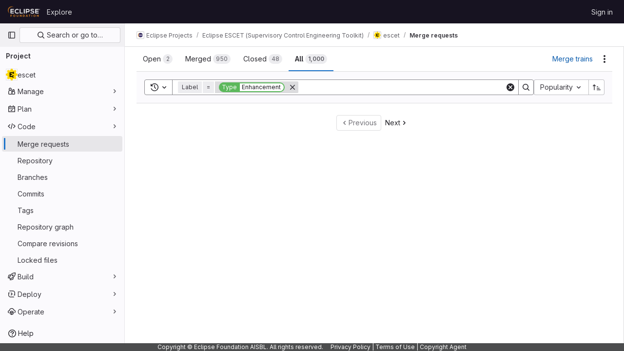

--- FILE ---
content_type: text/javascript; charset=utf-8
request_url: https://gitlab.eclipse.org/assets/webpack/commons-pages.groups.merge_requests-pages.groups.roadmap.show-pages.projects.incidents.show-pages.pr-cde08e23.a20f7c8e.chunk.js
body_size: 12862
content:
(this.webpackJsonp=this.webpackJsonp||[]).push([[39],{"3VZ2":function(e,i){var n={kind:"Document",definitions:[{kind:"OperationDefinition",operation:"mutation",name:{kind:"Name",value:"issueSetWeight"},variableDefinitions:[{kind:"VariableDefinition",variable:{kind:"Variable",name:{kind:"Name",value:"input"}},type:{kind:"NonNullType",type:{kind:"NamedType",name:{kind:"Name",value:"IssueSetWeightInput"}}},directives:[]}],directives:[],selectionSet:{kind:"SelectionSet",selections:[{kind:"Field",alias:{kind:"Name",value:"issuableSetWeight"},name:{kind:"Name",value:"issueSetWeight"},arguments:[{kind:"Argument",name:{kind:"Name",value:"input"},value:{kind:"Variable",name:{kind:"Name",value:"input"}}}],directives:[],selectionSet:{kind:"SelectionSet",selections:[{kind:"Field",alias:{kind:"Name",value:"issuable"},name:{kind:"Name",value:"issue"},arguments:[],directives:[],selectionSet:{kind:"SelectionSet",selections:[{kind:"Field",name:{kind:"Name",value:"id"},arguments:[],directives:[]},{kind:"Field",name:{kind:"Name",value:"weight"},arguments:[],directives:[]}]}},{kind:"Field",name:{kind:"Name",value:"errors"},arguments:[],directives:[]}]}}]}}],loc:{start:0,end:176}};n.loc.source={body:"mutation issueSetWeight($input: IssueSetWeightInput!) {\n  issuableSetWeight: issueSetWeight(input: $input) {\n    issuable: issue {\n      id\n      weight\n    }\n    errors\n  }\n}\n",name:"GraphQL request",locationOffset:{line:1,column:1}};var t={};function a(e,i){for(var n=0;n<e.definitions.length;n++){var t=e.definitions[n];if(t.name&&t.name.value==i)return t}}n.definitions.forEach((function(e){if(e.name){var i=new Set;!function e(i,n){if("FragmentSpread"===i.kind)n.add(i.name.value);else if("VariableDefinition"===i.kind){var t=i.type;"NamedType"===t.kind&&n.add(t.name.value)}i.selectionSet&&i.selectionSet.selections.forEach((function(i){e(i,n)})),i.variableDefinitions&&i.variableDefinitions.forEach((function(i){e(i,n)})),i.definitions&&i.definitions.forEach((function(i){e(i,n)}))}(e,i),t[e.name.value]=i}})),e.exports=n,e.exports.issueSetWeight=function(e,i){var n={kind:e.kind,definitions:[a(e,i)]};e.hasOwnProperty("loc")&&(n.loc=e.loc);var s=t[i]||new Set,d=new Set,l=new Set;for(s.forEach((function(e){l.add(e)}));l.size>0;){var o=l;l=new Set,o.forEach((function(e){d.has(e)||(d.add(e),(t[e]||new Set).forEach((function(e){l.add(e)})))}))}return d.forEach((function(i){var t=a(e,i);t&&n.definitions.push(t)})),n}(n,"issueSetWeight")},"62SJ":function(e,i){var n={kind:"Document",definitions:[{kind:"OperationDefinition",operation:"query",name:{kind:"Name",value:"issueParents"},variableDefinitions:[{kind:"VariableDefinition",variable:{kind:"Variable",name:{kind:"Name",value:"fullPath"}},type:{kind:"NonNullType",type:{kind:"NamedType",name:{kind:"Name",value:"ID"}}},directives:[]},{kind:"VariableDefinition",variable:{kind:"Variable",name:{kind:"Name",value:"title"}},type:{kind:"NamedType",name:{kind:"Name",value:"String"}},directives:[]},{kind:"VariableDefinition",variable:{kind:"Variable",name:{kind:"Name",value:"state"}},type:{kind:"NamedType",name:{kind:"Name",value:"IssuableState"}},directives:[]},{kind:"VariableDefinition",variable:{kind:"Variable",name:{kind:"Name",value:"in"}},type:{kind:"ListType",type:{kind:"NonNullType",type:{kind:"NamedType",name:{kind:"Name",value:"IssuableSearchableField"}}}},directives:[]},{kind:"VariableDefinition",variable:{kind:"Variable",name:{kind:"Name",value:"iidStartsWith"}},type:{kind:"NamedType",name:{kind:"Name",value:"String"}},directives:[]},{kind:"VariableDefinition",variable:{kind:"Variable",name:{kind:"Name",value:"types"}},type:{kind:"ListType",type:{kind:"NonNullType",type:{kind:"NamedType",name:{kind:"Name",value:"IssueType"}}}},directives:[]}],directives:[],selectionSet:{kind:"SelectionSet",selections:[{kind:"Field",alias:{kind:"Name",value:"workspace"},name:{kind:"Name",value:"group"},arguments:[{kind:"Argument",name:{kind:"Name",value:"fullPath"},value:{kind:"Variable",name:{kind:"Name",value:"fullPath"}}}],directives:[],selectionSet:{kind:"SelectionSet",selections:[{kind:"Field",name:{kind:"Name",value:"id"},arguments:[],directives:[]},{kind:"Field",alias:{kind:"Name",value:"attributes"},name:{kind:"Name",value:"workItems"},arguments:[{kind:"Argument",name:{kind:"Name",value:"search"},value:{kind:"Variable",name:{kind:"Name",value:"title"}}},{kind:"Argument",name:{kind:"Name",value:"iid"},value:{kind:"Variable",name:{kind:"Name",value:"iidStartsWith"}}},{kind:"Argument",name:{kind:"Name",value:"in"},value:{kind:"Variable",name:{kind:"Name",value:"in"}}},{kind:"Argument",name:{kind:"Name",value:"state"},value:{kind:"Variable",name:{kind:"Name",value:"state"}}},{kind:"Argument",name:{kind:"Name",value:"types"},value:{kind:"Variable",name:{kind:"Name",value:"types"}}},{kind:"Argument",name:{kind:"Name",value:"includeAncestors"},value:{kind:"BooleanValue",value:!0}},{kind:"Argument",name:{kind:"Name",value:"includeDescendants"},value:{kind:"BooleanValue",value:!1}}],directives:[],selectionSet:{kind:"SelectionSet",selections:[{kind:"Field",name:{kind:"Name",value:"nodes"},arguments:[],directives:[],selectionSet:{kind:"SelectionSet",selections:[{kind:"Field",name:{kind:"Name",value:"id"},arguments:[],directives:[]},{kind:"Field",name:{kind:"Name",value:"iid"},arguments:[],directives:[]},{kind:"Field",name:{kind:"Name",value:"title"},arguments:[],directives:[]},{kind:"Field",name:{kind:"Name",value:"webUrl"},arguments:[],directives:[]},{kind:"Field",name:{kind:"Name",value:"state"},arguments:[],directives:[]},{kind:"Field",name:{kind:"Name",value:"workItemType"},arguments:[],directives:[],selectionSet:{kind:"SelectionSet",selections:[{kind:"Field",name:{kind:"Name",value:"id"},arguments:[],directives:[]},{kind:"Field",name:{kind:"Name",value:"name"},arguments:[],directives:[]}]}}]}}]}}]}}]}}],loc:{start:0,end:571}};n.loc.source={body:"query issueParents(\n  $fullPath: ID!\n  $title: String\n  $state: IssuableState\n  $in: [IssuableSearchableField!]\n  $iidStartsWith: String\n  $types: [IssueType!]\n) {\n  workspace: group(fullPath: $fullPath) {\n    id\n    attributes: workItems(\n      search: $title\n      iid: $iidStartsWith\n      in: $in\n      state: $state\n      types: $types\n      includeAncestors: true\n      includeDescendants: false\n    ) {\n      nodes {\n        id\n        iid\n        title\n        webUrl\n        state\n        workItemType {\n          id\n          name\n        }\n      }\n    }\n  }\n}\n",name:"GraphQL request",locationOffset:{line:1,column:1}};var t={};function a(e,i){for(var n=0;n<e.definitions.length;n++){var t=e.definitions[n];if(t.name&&t.name.value==i)return t}}n.definitions.forEach((function(e){if(e.name){var i=new Set;!function e(i,n){if("FragmentSpread"===i.kind)n.add(i.name.value);else if("VariableDefinition"===i.kind){var t=i.type;"NamedType"===t.kind&&n.add(t.name.value)}i.selectionSet&&i.selectionSet.selections.forEach((function(i){e(i,n)})),i.variableDefinitions&&i.variableDefinitions.forEach((function(i){e(i,n)})),i.definitions&&i.definitions.forEach((function(i){e(i,n)}))}(e,i),t[e.name.value]=i}})),e.exports=n,e.exports.issueParents=function(e,i){var n={kind:e.kind,definitions:[a(e,i)]};e.hasOwnProperty("loc")&&(n.loc=e.loc);var s=t[i]||new Set,d=new Set,l=new Set;for(s.forEach((function(e){l.add(e)}));l.size>0;){var o=l;l=new Set,o.forEach((function(e){d.has(e)||(d.add(e),(t[e]||new Set).forEach((function(e){l.add(e)})))}))}return d.forEach((function(i){var t=a(e,i);t&&n.definitions.push(t)})),n}(n,"issueParents")},"798+":function(e,i,n){var t={kind:"Document",definitions:[{kind:"OperationDefinition",operation:"query",name:{kind:"Name",value:"projectIssueEpic"},variableDefinitions:[{kind:"VariableDefinition",variable:{kind:"Variable",name:{kind:"Name",value:"fullPath"}},type:{kind:"NonNullType",type:{kind:"NamedType",name:{kind:"Name",value:"ID"}}},directives:[]},{kind:"VariableDefinition",variable:{kind:"Variable",name:{kind:"Name",value:"iid"}},type:{kind:"NonNullType",type:{kind:"NamedType",name:{kind:"Name",value:"String"}}},directives:[]}],directives:[],selectionSet:{kind:"SelectionSet",selections:[{kind:"Field",alias:{kind:"Name",value:"workspace"},name:{kind:"Name",value:"project"},arguments:[{kind:"Argument",name:{kind:"Name",value:"fullPath"},value:{kind:"Variable",name:{kind:"Name",value:"fullPath"}}}],directives:[],selectionSet:{kind:"SelectionSet",selections:[{kind:"Field",name:{kind:"Name",value:"id"},arguments:[],directives:[]},{kind:"Field",alias:{kind:"Name",value:"issuable"},name:{kind:"Name",value:"issue"},arguments:[{kind:"Argument",name:{kind:"Name",value:"iid"},value:{kind:"Variable",name:{kind:"Name",value:"iid"}}}],directives:[],selectionSet:{kind:"SelectionSet",selections:[{kind:"Field",name:{kind:"Name",value:"id"},arguments:[],directives:[]},{kind:"Field",name:{kind:"Name",value:"hasEpic"},arguments:[],directives:[]},{kind:"Field",name:{kind:"Name",value:"hasParent"},arguments:[],directives:[]},{kind:"Field",alias:{kind:"Name",value:"attribute"},name:{kind:"Name",value:"epic"},arguments:[],directives:[],selectionSet:{kind:"SelectionSet",selections:[{kind:"FragmentSpread",name:{kind:"Name",value:"EpicFragment"},directives:[]}]}}]}}]}}]}}],loc:{start:0,end:282}};t.loc.source={body:'#import "./epic.fragment.graphql"\n\nquery projectIssueEpic($fullPath: ID!, $iid: String!) {\n  workspace: project(fullPath: $fullPath) {\n    id\n    issuable: issue(iid: $iid) {\n      id\n      hasEpic\n      hasParent\n      attribute: epic {\n        ...EpicFragment\n      }\n    }\n  }\n}\n',name:"GraphQL request",locationOffset:{line:1,column:1}};var a={};t.definitions=t.definitions.concat(n("w0dU").definitions.filter((function(e){if("FragmentDefinition"!==e.kind)return!0;var i=e.name.value;return!a[i]&&(a[i]=!0,!0)})));var s={};function d(e,i){for(var n=0;n<e.definitions.length;n++){var t=e.definitions[n];if(t.name&&t.name.value==i)return t}}t.definitions.forEach((function(e){if(e.name){var i=new Set;!function e(i,n){if("FragmentSpread"===i.kind)n.add(i.name.value);else if("VariableDefinition"===i.kind){var t=i.type;"NamedType"===t.kind&&n.add(t.name.value)}i.selectionSet&&i.selectionSet.selections.forEach((function(i){e(i,n)})),i.variableDefinitions&&i.variableDefinitions.forEach((function(i){e(i,n)})),i.definitions&&i.definitions.forEach((function(i){e(i,n)}))}(e,i),s[e.name.value]=i}})),e.exports=t,e.exports.projectIssueEpic=function(e,i){var n={kind:e.kind,definitions:[d(e,i)]};e.hasOwnProperty("loc")&&(n.loc=e.loc);var t=s[i]||new Set,a=new Set,l=new Set;for(t.forEach((function(e){l.add(e)}));l.size>0;){var o=l;l=new Set,o.forEach((function(e){a.has(e)||(a.add(e),(s[e]||new Set).forEach((function(e){l.add(e)})))}))}return a.forEach((function(i){var t=d(e,i);t&&n.definitions.push(t)})),n}(t,"projectIssueEpic")},"7DHT":function(e,i){var n={kind:"Document",definitions:[{kind:"OperationDefinition",operation:"mutation",name:{kind:"Name",value:"updateIssueHealthStatus"},variableDefinitions:[{kind:"VariableDefinition",variable:{kind:"Variable",name:{kind:"Name",value:"projectPath"}},type:{kind:"NonNullType",type:{kind:"NamedType",name:{kind:"Name",value:"ID"}}},directives:[]},{kind:"VariableDefinition",variable:{kind:"Variable",name:{kind:"Name",value:"iid"}},type:{kind:"NonNullType",type:{kind:"NamedType",name:{kind:"Name",value:"String"}}},directives:[]},{kind:"VariableDefinition",variable:{kind:"Variable",name:{kind:"Name",value:"healthStatus"}},type:{kind:"NamedType",name:{kind:"Name",value:"HealthStatus"}},directives:[]}],directives:[],selectionSet:{kind:"SelectionSet",selections:[{kind:"Field",name:{kind:"Name",value:"updateIssue"},arguments:[{kind:"Argument",name:{kind:"Name",value:"input"},value:{kind:"ObjectValue",fields:[{kind:"ObjectField",name:{kind:"Name",value:"projectPath"},value:{kind:"Variable",name:{kind:"Name",value:"projectPath"}}},{kind:"ObjectField",name:{kind:"Name",value:"iid"},value:{kind:"Variable",name:{kind:"Name",value:"iid"}}},{kind:"ObjectField",name:{kind:"Name",value:"healthStatus"},value:{kind:"Variable",name:{kind:"Name",value:"healthStatus"}}}]}}],directives:[],selectionSet:{kind:"SelectionSet",selections:[{kind:"Field",alias:{kind:"Name",value:"issuable"},name:{kind:"Name",value:"issue"},arguments:[],directives:[],selectionSet:{kind:"SelectionSet",selections:[{kind:"Field",name:{kind:"Name",value:"id"},arguments:[],directives:[]},{kind:"Field",name:{kind:"Name",value:"healthStatus"},arguments:[],directives:[]}]}},{kind:"Field",name:{kind:"Name",value:"errors"},arguments:[],directives:[]}]}}]}}],loc:{start:0,end:265}};n.loc.source={body:"mutation updateIssueHealthStatus($projectPath: ID!, $iid: String!, $healthStatus: HealthStatus) {\n  updateIssue(input: { projectPath: $projectPath, iid: $iid, healthStatus: $healthStatus }) {\n    issuable: issue {\n      id\n      healthStatus\n    }\n    errors\n  }\n}\n",name:"GraphQL request",locationOffset:{line:1,column:1}};var t={};function a(e,i){for(var n=0;n<e.definitions.length;n++){var t=e.definitions[n];if(t.name&&t.name.value==i)return t}}n.definitions.forEach((function(e){if(e.name){var i=new Set;!function e(i,n){if("FragmentSpread"===i.kind)n.add(i.name.value);else if("VariableDefinition"===i.kind){var t=i.type;"NamedType"===t.kind&&n.add(t.name.value)}i.selectionSet&&i.selectionSet.selections.forEach((function(i){e(i,n)})),i.variableDefinitions&&i.variableDefinitions.forEach((function(i){e(i,n)})),i.definitions&&i.definitions.forEach((function(i){e(i,n)}))}(e,i),t[e.name.value]=i}})),e.exports=n,e.exports.updateIssueHealthStatus=function(e,i){var n={kind:e.kind,definitions:[a(e,i)]};e.hasOwnProperty("loc")&&(n.loc=e.loc);var s=t[i]||new Set,d=new Set,l=new Set;for(s.forEach((function(e){l.add(e)}));l.size>0;){var o=l;l=new Set,o.forEach((function(e){d.has(e)||(d.add(e),(t[e]||new Set).forEach((function(e){l.add(e)})))}))}return d.forEach((function(i){var t=a(e,i);t&&n.definitions.push(t)})),n}(n,"updateIssueHealthStatus")},"7Um3":function(e,i,n){var t={kind:"Document",definitions:[{kind:"OperationDefinition",operation:"query",name:{kind:"Name",value:"projectIssueIteration"},variableDefinitions:[{kind:"VariableDefinition",variable:{kind:"Variable",name:{kind:"Name",value:"fullPath"}},type:{kind:"NonNullType",type:{kind:"NamedType",name:{kind:"Name",value:"ID"}}},directives:[]},{kind:"VariableDefinition",variable:{kind:"Variable",name:{kind:"Name",value:"iid"}},type:{kind:"NonNullType",type:{kind:"NamedType",name:{kind:"Name",value:"String"}}},directives:[]}],directives:[],selectionSet:{kind:"SelectionSet",selections:[{kind:"Field",alias:{kind:"Name",value:"workspace"},name:{kind:"Name",value:"project"},arguments:[{kind:"Argument",name:{kind:"Name",value:"fullPath"},value:{kind:"Variable",name:{kind:"Name",value:"fullPath"}}}],directives:[],selectionSet:{kind:"SelectionSet",selections:[{kind:"Field",name:{kind:"Name",value:"id"},arguments:[],directives:[]},{kind:"Field",alias:{kind:"Name",value:"issuable"},name:{kind:"Name",value:"issue"},arguments:[{kind:"Argument",name:{kind:"Name",value:"iid"},value:{kind:"Variable",name:{kind:"Name",value:"iid"}}}],directives:[],selectionSet:{kind:"SelectionSet",selections:[{kind:"Field",name:{kind:"Name",value:"id"},arguments:[],directives:[]},{kind:"Field",alias:{kind:"Name",value:"attribute"},name:{kind:"Name",value:"iteration"},arguments:[],directives:[],selectionSet:{kind:"SelectionSet",selections:[{kind:"FragmentSpread",name:{kind:"Name",value:"IterationFragment"},directives:[]}]}}]}}]}}]}}],loc:{start:0,end:272}};t.loc.source={body:'#import "./iteration.fragment.graphql"\n\nquery projectIssueIteration($fullPath: ID!, $iid: String!) {\n  workspace: project(fullPath: $fullPath) {\n    id\n    issuable: issue(iid: $iid) {\n      id\n      attribute: iteration {\n        ...IterationFragment\n      }\n    }\n  }\n}\n',name:"GraphQL request",locationOffset:{line:1,column:1}};var a={};t.definitions=t.definitions.concat(n("hOPW").definitions.filter((function(e){if("FragmentDefinition"!==e.kind)return!0;var i=e.name.value;return!a[i]&&(a[i]=!0,!0)})));var s={};function d(e,i){for(var n=0;n<e.definitions.length;n++){var t=e.definitions[n];if(t.name&&t.name.value==i)return t}}t.definitions.forEach((function(e){if(e.name){var i=new Set;!function e(i,n){if("FragmentSpread"===i.kind)n.add(i.name.value);else if("VariableDefinition"===i.kind){var t=i.type;"NamedType"===t.kind&&n.add(t.name.value)}i.selectionSet&&i.selectionSet.selections.forEach((function(i){e(i,n)})),i.variableDefinitions&&i.variableDefinitions.forEach((function(i){e(i,n)})),i.definitions&&i.definitions.forEach((function(i){e(i,n)}))}(e,i),s[e.name.value]=i}})),e.exports=t,e.exports.projectIssueIteration=function(e,i){var n={kind:e.kind,definitions:[d(e,i)]};e.hasOwnProperty("loc")&&(n.loc=e.loc);var t=s[i]||new Set,a=new Set,l=new Set;for(t.forEach((function(e){l.add(e)}));l.size>0;){var o=l;l=new Set,o.forEach((function(e){a.has(e)||(a.add(e),(s[e]||new Set).forEach((function(e){l.add(e)})))}))}return a.forEach((function(i){var t=d(e,i);t&&n.definitions.push(t)})),n}(t,"projectIssueIteration")},"7sEu":function(e,i,n){"use strict";var t=n("lHJB"),a=n("4lAS"),s=n("FkSe"),d=n("FxFN"),l=n("/lV4"),o=n("+kWK"),r={directives:{GlTooltip:t.a},components:{GlButton:a.a,GlLoadingIcon:s.a,UserAvatarImage:o.a},props:{loading:{type:Boolean,required:!1,default:!1},participants:{type:Array,required:!1,default:function(){return[]}},numberOfLessParticipants:{type:Number,required:!1,default:8},showParticipantLabel:{type:Boolean,required:!1,default:!0},lazy:{type:Boolean,required:!1,default:!0}},data:()=>({isShowingMoreParticipants:!1}),computed:{lessParticipants(){return this.participants.slice(0,this.numberOfLessParticipants)},visibleParticipants(){return this.isShowingMoreParticipants?this.participants:this.lessParticipants},hasMoreParticipants(){return this.participants.length>this.numberOfLessParticipants},toggleLabel(){let e="";return e=this.isShowingMoreParticipants?Object(l.__)("- show less"):Object(l.sprintf)(Object(l.__)("+ %{moreCount} more"),{moreCount:this.participants.length-this.numberOfLessParticipants}),e},participantLabel(){return Object(l.sprintf)(Object(l.n__)("%{count} Participant","%{count} Participants",this.participants.length),{count:this.loading?"":this.participantCount})},participantCount(){return this.participants.length}},methods:{toggleMoreParticipants(){this.isShowingMoreParticipants=!this.isShowingMoreParticipants},getParticipantId:e=>Object(d.f)(e)}},u=n("tBpV"),c=Object(u.a)(r,(function(){var e=this,i=e._self._c;return i("div",[e.showParticipantLabel?i("div",{staticClass:"gl-mb-2 gl-flex gl-items-center gl-gap-2 gl-font-bold gl-leading-24 gl-text-default"},[e._v("\n    "+e._s(e.participantLabel)+"\n    "),e.loading?i("gl-loading-icon",{attrs:{inline:""}}):e._e()],1):e._e(),e._v(" "),i("div",{staticClass:"gl-flex gl-flex-wrap gl-gap-3"},e._l(e.visibleParticipants,(function(n){return i("a",{key:n.id,staticClass:"author-link js-user-link gl-inline-block gl-rounded-full",attrs:{href:n.web_url||n.webUrl,"data-user-id":e.getParticipantId(n.id),"data-username":n.username}},[i("user-avatar-image",{attrs:{lazy:e.lazy,"img-src":n.avatar_url||n.avatarUrl,size:24,"img-alt":n.name,"css-classes":"!gl-mr-0","tooltip-placement":"bottom"}})],1)})),0),e._v(" "),e.hasMoreParticipants?i("gl-button",{staticClass:"gl-mt-3",attrs:{category:"tertiary",size:"small"},on:{click:e.toggleMoreParticipants}},[e._v("\n    "+e._s(e.toggleLabel)+"\n  ")]):e._e()],1)}),[],!1,null,null,null);i.a=c.exports},EcvJ:function(e,i,n){"use strict";var t=n("s1D3"),a=n("FkSe"),s=n("XiQx"),d=n("lHJB"),l=n("KnFb"),o=n("yi8e"),r=n("AxUD"),u=n("/lV4"),c=n("jlnU"),m=n("udiD"),v=n("Or2z"),f={locked:{icon:"lock",class:"value",displayText:Object(u.__)("Locked")},unlocked:{class:["no-value hide-collapsed"],icon:"lock-open",displayText:Object(u.__)("Unlocked")},components:{GlIcon:t.a,GlLoadingIcon:a.a,GlDisclosureDropdownItem:s.b},directives:{GlTooltip:d.a,Outside:l.a},inject:["fullPath"],props:{isEditable:{required:!0,type:Boolean}},i18n:{issue:Object(u.__)("issue"),issueCapitalized:Object(u.__)("Issue"),mergeRequest:Object(u.__)("merge request"),mergeRequestCapitalized:Object(u.__)("Merge request"),lockingMergeRequest:Object(u.__)("Locking discussion"),unlockingMergeRequest:Object(u.__)("Unlocking discussion"),lockMergeRequest:Object(u.__)("Lock discussion"),unlockMergeRequest:Object(u.__)("Unlock discussion"),lockedMessage:Object(u.__)("Discussion locked."),unlockedMessage:Object(u.__)("Discussion unlocked.")},data:()=>({isLoading:!1,isLockDialogOpen:!1}),computed:{...Object(o.d)(["getNoteableData"]),isIssuable(){return this.getNoteableData.targetType===r.TYPE_ISSUE},issuableDisplayName(){return this.isIssuable?this.$options.i18n.issue:this.$options.i18n.mergeRequest},issuableDisplayNameCapitalized(){return this.isIssuable?this.$options.i18n.issueCapitalized:this.$options.i18n.mergeRequestCapitalized},isLocked(){return this.getNoteableData.discussion_locked},lockStatus(){return this.isLocked?this.$options.locked:this.$options.unlocked},lockToggleInProgressText(){return this.isLocked?this.unlockingMergeRequestText:this.lockingMergeRequestText},lockToggleText(){return this.isLocked?this.unlockMergeRequestText:this.lockMergeRequestText},lockToggleIcon(){return this.isLocked?"lock-open":"lock"},lockingMergeRequestText(){return Object(u.sprintf)(this.$options.i18n.lockingMergeRequest,{issuableDisplayName:this.issuableDisplayName})},unlockingMergeRequestText(){return Object(u.sprintf)(this.$options.i18n.unlockingMergeRequest,{issuableDisplayName:this.issuableDisplayName})},lockMergeRequestText(){return Object(u.sprintf)(this.$options.i18n.lockMergeRequest,{issuableDisplayName:this.issuableDisplayName})},unlockMergeRequestText(){return Object(u.sprintf)(this.$options.i18n.unlockMergeRequest,{issuableDisplayName:this.issuableDisplayName})},lockedMessageText(){return Object(u.sprintf)(this.$options.i18n.lockedMessage,{issuableDisplayName:this.issuableDisplayNameCapitalized})},unlockedMessageText(){return Object(u.sprintf)(this.$options.i18n.unlockedMessage,{issuableDisplayName:this.issuableDisplayNameCapitalized})}},created(){v.a.$on("closeLockForm",this.toggleForm)},beforeDestroy(){v.a.$off("closeLockForm",this.toggleForm)},methods:{...Object(o.c)(["updateLockedAttribute"]),toggleForm(){this.isEditable&&(this.isLockDialogOpen=!this.isLockDialogOpen)},toggleLocked(){var e=this;this.isLoading=!0,this.updateLockedAttribute({locked:!this.isLocked,fullPath:this.fullPath}).then((function(){Object(m.default)(e.isLocked?e.lockedMessageText:e.unlockedMessageText)})).catch((function(){const i=Object(u.__)("Something went wrong trying to change the locked state of the discussion");Object(c.createAlert)({message:Object(u.sprintf)(i,{issuableDisplayName:e.issuableDisplayName})})})).finally((function(){e.isLoading=!1}))},closeForm(){this.isLockDialogOpen=!1}}},k=n("tBpV"),p=Object(k.a)(f,(function(){var e=this,i=e._self._c;return e.isIssuable?i("li",{staticClass:"gl-new-dropdown-item"},[i("button",{staticClass:"gl-new-dropdown-item-content",attrs:{type:"button","data-testid":"issuable-lock"},on:{click:e.toggleLocked}},[i("span",{staticClass:"gl-new-dropdown-item-text-wrapper"},[e.isLoading?[i("gl-loading-icon",{attrs:{inline:"",size:"sm"}}),e._v(" "+e._s(e.lockToggleInProgressText)+"\n      ")]:[e._v("\n        "+e._s(e.lockToggleText)+"\n      ")]],2)])]):i("gl-disclosure-dropdown-item",[i("button",{staticClass:"gl-new-dropdown-item-content",attrs:{type:"button","data-testid":"issuable-lock"},on:{click:e.toggleLocked}},[i("span",{staticClass:"gl-new-dropdown-item-text-wrapper"},[e.isLoading?[i("gl-loading-icon",{attrs:{inline:"",size:"sm"}}),e._v(" "+e._s(e.lockToggleInProgressText)+"\n      ")]:[i("gl-icon",{staticClass:"gl-mr-2",attrs:{name:e.lockToggleIcon,variant:"subtle"}}),e._v("\n        "+e._s(e.lockToggleText)+"\n      ")]],2)])])}),[],!1,null,null,null);i.a=p.exports},ILnF:function(e,i){var n={kind:"Document",definitions:[{kind:"OperationDefinition",operation:"mutation",name:{kind:"Name",value:"projectIssueEpicMutation"},variableDefinitions:[{kind:"VariableDefinition",variable:{kind:"Variable",name:{kind:"Name",value:"fullPath"}},type:{kind:"NonNullType",type:{kind:"NamedType",name:{kind:"Name",value:"ID"}}},directives:[]},{kind:"VariableDefinition",variable:{kind:"Variable",name:{kind:"Name",value:"iid"}},type:{kind:"NonNullType",type:{kind:"NamedType",name:{kind:"Name",value:"String"}}},directives:[]},{kind:"VariableDefinition",variable:{kind:"Variable",name:{kind:"Name",value:"attributeId"}},type:{kind:"NamedType",name:{kind:"Name",value:"EpicID"}},directives:[]}],directives:[],selectionSet:{kind:"SelectionSet",selections:[{kind:"Field",alias:{kind:"Name",value:"issuableSetAttribute"},name:{kind:"Name",value:"issueSetEpic"},arguments:[{kind:"Argument",name:{kind:"Name",value:"input"},value:{kind:"ObjectValue",fields:[{kind:"ObjectField",name:{kind:"Name",value:"projectPath"},value:{kind:"Variable",name:{kind:"Name",value:"fullPath"}}},{kind:"ObjectField",name:{kind:"Name",value:"iid"},value:{kind:"Variable",name:{kind:"Name",value:"iid"}}},{kind:"ObjectField",name:{kind:"Name",value:"epicId"},value:{kind:"Variable",name:{kind:"Name",value:"attributeId"}}}]}}],directives:[],selectionSet:{kind:"SelectionSet",selections:[{kind:"Field",name:{kind:"Name",value:"errors"},arguments:[],directives:[]},{kind:"Field",alias:{kind:"Name",value:"issuable"},name:{kind:"Name",value:"issue"},arguments:[],directives:[],selectionSet:{kind:"SelectionSet",selections:[{kind:"Field",name:{kind:"Name",value:"id"},arguments:[],directives:[]},{kind:"Field",name:{kind:"Name",value:"hasParent"},arguments:[],directives:[]},{kind:"Field",alias:{kind:"Name",value:"attribute"},name:{kind:"Name",value:"epic"},arguments:[],directives:[],selectionSet:{kind:"SelectionSet",selections:[{kind:"Field",name:{kind:"Name",value:"title"},arguments:[],directives:[]},{kind:"Field",name:{kind:"Name",value:"id"},arguments:[],directives:[]},{kind:"Field",name:{kind:"Name",value:"state"},arguments:[],directives:[]}]}}]}}]}}]}}],loc:{start:0,end:345}};n.loc.source={body:"mutation projectIssueEpicMutation($fullPath: ID!, $iid: String!, $attributeId: EpicID) {\n  issuableSetAttribute: issueSetEpic(\n    input: { projectPath: $fullPath, iid: $iid, epicId: $attributeId }\n  ) {\n    errors\n    issuable: issue {\n      id\n      hasParent\n      attribute: epic {\n        title\n        id\n        state\n      }\n    }\n  }\n}\n",name:"GraphQL request",locationOffset:{line:1,column:1}};var t={};function a(e,i){for(var n=0;n<e.definitions.length;n++){var t=e.definitions[n];if(t.name&&t.name.value==i)return t}}n.definitions.forEach((function(e){if(e.name){var i=new Set;!function e(i,n){if("FragmentSpread"===i.kind)n.add(i.name.value);else if("VariableDefinition"===i.kind){var t=i.type;"NamedType"===t.kind&&n.add(t.name.value)}i.selectionSet&&i.selectionSet.selections.forEach((function(i){e(i,n)})),i.variableDefinitions&&i.variableDefinitions.forEach((function(i){e(i,n)})),i.definitions&&i.definitions.forEach((function(i){e(i,n)}))}(e,i),t[e.name.value]=i}})),e.exports=n,e.exports.projectIssueEpicMutation=function(e,i){var n={kind:e.kind,definitions:[a(e,i)]};e.hasOwnProperty("loc")&&(n.loc=e.loc);var s=t[i]||new Set,d=new Set,l=new Set;for(s.forEach((function(e){l.add(e)}));l.size>0;){var o=l;l=new Set,o.forEach((function(e){d.has(e)||(d.add(e),(t[e]||new Set).forEach((function(e){l.add(e)})))}))}return d.forEach((function(i){var t=a(e,i);t&&n.definitions.push(t)})),n}(n,"projectIssueEpicMutation")},IP4G:function(e,i,n){var t={kind:"Document",definitions:[{kind:"OperationDefinition",operation:"query",name:{kind:"Name",value:"issueIterationsAliased"},variableDefinitions:[{kind:"VariableDefinition",variable:{kind:"Variable",name:{kind:"Name",value:"fullPath"}},type:{kind:"NonNullType",type:{kind:"NamedType",name:{kind:"Name",value:"ID"}}},directives:[]},{kind:"VariableDefinition",variable:{kind:"Variable",name:{kind:"Name",value:"title"}},type:{kind:"NamedType",name:{kind:"Name",value:"String"}},directives:[]},{kind:"VariableDefinition",variable:{kind:"Variable",name:{kind:"Name",value:"state"}},type:{kind:"NamedType",name:{kind:"Name",value:"IterationState"}},directives:[]}],directives:[],selectionSet:{kind:"SelectionSet",selections:[{kind:"Field",alias:{kind:"Name",value:"workspace"},name:{kind:"Name",value:"group"},arguments:[{kind:"Argument",name:{kind:"Name",value:"fullPath"},value:{kind:"Variable",name:{kind:"Name",value:"fullPath"}}}],directives:[],selectionSet:{kind:"SelectionSet",selections:[{kind:"Field",name:{kind:"Name",value:"id"},arguments:[],directives:[]},{kind:"Field",alias:{kind:"Name",value:"attributes"},name:{kind:"Name",value:"iterations"},arguments:[{kind:"Argument",name:{kind:"Name",value:"search"},value:{kind:"Variable",name:{kind:"Name",value:"title"}}},{kind:"Argument",name:{kind:"Name",value:"in"},value:{kind:"ListValue",values:[{kind:"EnumValue",value:"TITLE"},{kind:"EnumValue",value:"CADENCE_TITLE"}]}},{kind:"Argument",name:{kind:"Name",value:"state"},value:{kind:"Variable",name:{kind:"Name",value:"state"}}}],directives:[],selectionSet:{kind:"SelectionSet",selections:[{kind:"Field",name:{kind:"Name",value:"nodes"},arguments:[],directives:[],selectionSet:{kind:"SelectionSet",selections:[{kind:"FragmentSpread",name:{kind:"Name",value:"IterationFragment"},directives:[]},{kind:"Field",name:{kind:"Name",value:"state"},arguments:[],directives:[]}]}}]}}]}}]}}],loc:{start:0,end:341}};t.loc.source={body:'#import "./iteration.fragment.graphql"\n\nquery issueIterationsAliased($fullPath: ID!, $title: String, $state: IterationState) {\n  workspace: group(fullPath: $fullPath) {\n    id\n    attributes: iterations(search: $title, in: [TITLE, CADENCE_TITLE], state: $state) {\n      nodes {\n        ...IterationFragment\n        state\n      }\n    }\n  }\n}\n',name:"GraphQL request",locationOffset:{line:1,column:1}};var a={};t.definitions=t.definitions.concat(n("hOPW").definitions.filter((function(e){if("FragmentDefinition"!==e.kind)return!0;var i=e.name.value;return!a[i]&&(a[i]=!0,!0)})));var s={};function d(e,i){for(var n=0;n<e.definitions.length;n++){var t=e.definitions[n];if(t.name&&t.name.value==i)return t}}t.definitions.forEach((function(e){if(e.name){var i=new Set;!function e(i,n){if("FragmentSpread"===i.kind)n.add(i.name.value);else if("VariableDefinition"===i.kind){var t=i.type;"NamedType"===t.kind&&n.add(t.name.value)}i.selectionSet&&i.selectionSet.selections.forEach((function(i){e(i,n)})),i.variableDefinitions&&i.variableDefinitions.forEach((function(i){e(i,n)})),i.definitions&&i.definitions.forEach((function(i){e(i,n)}))}(e,i),s[e.name.value]=i}})),e.exports=t,e.exports.issueIterationsAliased=function(e,i){var n={kind:e.kind,definitions:[d(e,i)]};e.hasOwnProperty("loc")&&(n.loc=e.loc);var t=s[i]||new Set,a=new Set,l=new Set;for(t.forEach((function(e){l.add(e)}));l.size>0;){var o=l;l=new Set,o.forEach((function(e){a.has(e)||(a.add(e),(s[e]||new Set).forEach((function(e){l.add(e)})))}))}return a.forEach((function(i){var t=d(e,i);t&&n.definitions.push(t)})),n}(t,"issueIterationsAliased")},LZrd:function(e,i,n){"use strict";var t=n("4lAS"),a=n("HyJ2"),s=n("lHJB"),d=n("b9Gi"),l=n("jlnU"),o=n("AxUD"),r=n("/lV4"),u=n("sHIo"),c=n("ygVz"),m=n("H3X6"),v=n("d6eQ"),f=n("pgS/"),k=n("hvPU");const p=c.b.mixin();var b={components:{GlButton:t.a,TodoButton:k.a,GlAnimatedTodoIcon:a.a},directives:{GlTooltip:s.a},mixins:[Object(u.a)(),p],inject:{isClassicSidebar:{default:!1}},props:{issuableId:{type:String,required:!0},issuableIid:{type:String,required:!0},fullPath:{type:String,required:!0},issuableType:{required:!0,type:String}},data:()=>({todoId:null,loading:!1}),apollo:{todoId:{query(){return v.o[this.issuableType].query},variables(){return{fullPath:this.fullPath,iid:String(this.issuableIid)}},skip(){return!this.issuableIid},update(e){var i;return null===(i=e.workspace)||void 0===i||null===(i=i.issuable)||void 0===i||null===(i=i.currentUserTodos.nodes[0])||void 0===i?void 0:i.id},result({data:e}){var i,n,t;if(!e)return;const a=null!==(i=null===(n=e.workspace)||void 0===n||null===(n=n.issuable)||void 0===n||null===(n=n.currentUserTodos)||void 0===n?void 0:n.nodes)&&void 0!==i?i:[];this.todoId=null===(t=a[0])||void 0===t?void 0:t.id,this.$emit("todoUpdated",a.length>0)},error(){Object(l.createAlert)({message:Object(r.sprintf)(Object(r.__)("Something went wrong while setting %{issuableType} to-do item."),{issuableType:this.issuableType})})},subscribeToMore:{document(){return v.o[this.issuableType].subscription},variables(){return{issuableId:this.issuableId}},skip(){return!v.o[this.issuableType].subscription}}}},computed:{isMergeRequest(){return this.issuableType===o.TYPE_MERGE_REQUEST},todoIdQuery(){return v.o[this.issuableType].query},todoIdQueryVariables(){return{fullPath:this.fullPath,iid:String(this.issuableIid)}},isLoading(){var e;return(null===(e=this.$apollo.queries)||void 0===e||null===(e=e.todoId)||void 0===e?void 0:e.loading)||this.loading},hasTodo(){return Boolean(this.todoId)},todoMutationType(){return this.hasTodo?m.t.markDone:m.t.create},tootltipTitle(){return Object(f.b)(this.hasTodo)},isNotificationsTodosButtons(){return this.glFeatures.notificationsTodosButtons}},methods:{toggleTodo(){var e=this;this.loading=!0,this.$apollo.mutate({mutation:v.n[this.todoMutationType],variables:{input:{targetId:this.hasTodo?void 0:this.issuableId,id:this.hasTodo?this.todoId:void 0}},update:function(i,{data:{todoMutation:{todo:n}}}){const t={query:e.todoIdQuery,variables:e.todoIdQueryVariables},a=i.readQuery(t),s=Object(d.b)(a,(function(i){i.workspace.issuable.currentUserTodos.nodes=e.hasTodo?[]:[n]}));i.writeQuery({data:s,...t})}}).then((function({data:{todoMutation:{errors:i}}}){i.length&&Object(l.createAlert)({message:i[0]}),e.track("click_todo",{label:"right_sidebar",property:e.hasTodo})})).catch((function(){Object(l.createAlert)({message:Object(r.sprintf)(Object(r.__)("Something went wrong while setting %{issuableType} to-do item."),{issuableType:e.issuableType})})})).finally((function(){e.loading=!1}))}}},h=n("tBpV"),g=Object(h.a)(b,(function(){var e=this,i=e._self._c;return i("div",{class:{"inline-block":!e.isMergeRequest},attrs:{"data-testid":"sidebar-todo"}},[e.isNotificationsTodosButtons?i("todo-button",{directives:[{name:"gl-tooltip",rawName:"v-gl-tooltip.hover.top",modifiers:{hover:!0,top:!0}}],staticClass:"hide-collapsed",attrs:{title:e.tootltipTitle,"issuable-type":e.issuableType,"issuable-id":e.issuableId,"is-todo":e.hasTodo,disabled:e.isLoading,"is-icon-button":!0},on:{click:function(i){return i.stopPropagation(),i.preventDefault(),e.toggleTodo.apply(null,arguments)}}},[i("gl-animated-todo-icon",{staticClass:"gl-button-icon",class:{"!gl-text-status-info":e.hasTodo},attrs:{"is-on":e.hasTodo}})],1):i("todo-button",{staticClass:"hide-collapsed",class:{"gl-mt-2":!e.isMergeRequest},attrs:{"issuable-type":e.issuableType,"issuable-id":e.issuableId,"is-todo":e.hasTodo,loading:e.isLoading,size:e.isMergeRequest?"medium":"small"},on:{click:function(i){return i.stopPropagation(),i.preventDefault(),e.toggleTodo.apply(null,arguments)}}}),e._v(" "),e.isClassicSidebar&&!e.isMergeRequest?i("gl-button",{directives:[{name:"gl-tooltip",rawName:"v-gl-tooltip.left.viewport",modifiers:{left:!0,viewport:!0}}],staticClass:"sidebar-collapsed-icon sidebar-collapsed-container !gl-rounded-none !gl-shadow-none",attrs:{title:e.tootltipTitle,category:"tertiary",type:"reset"},on:{click:function(i){return i.stopPropagation(),i.preventDefault(),e.toggleTodo.apply(null,arguments)}}},[i("gl-animated-todo-icon",{staticClass:"gl-button-icon",class:{"!gl-text-status-info":e.hasTodo},attrs:{"is-on":e.hasTodo}})],1):e._e()],1)}),[],!1,null,null,null);i.a=g.exports},UXnn:function(e,i){var n={kind:"Document",definitions:[{kind:"OperationDefinition",operation:"query",name:{kind:"Name",value:"issueHealthStatus"},variableDefinitions:[{kind:"VariableDefinition",variable:{kind:"Variable",name:{kind:"Name",value:"fullPath"}},type:{kind:"NonNullType",type:{kind:"NamedType",name:{kind:"Name",value:"ID"}}},directives:[]},{kind:"VariableDefinition",variable:{kind:"Variable",name:{kind:"Name",value:"iid"}},type:{kind:"NamedType",name:{kind:"Name",value:"String"}},directives:[]}],directives:[],selectionSet:{kind:"SelectionSet",selections:[{kind:"Field",alias:{kind:"Name",value:"workspace"},name:{kind:"Name",value:"project"},arguments:[{kind:"Argument",name:{kind:"Name",value:"fullPath"},value:{kind:"Variable",name:{kind:"Name",value:"fullPath"}}}],directives:[],selectionSet:{kind:"SelectionSet",selections:[{kind:"Field",name:{kind:"Name",value:"id"},arguments:[],directives:[]},{kind:"Field",alias:{kind:"Name",value:"issuable"},name:{kind:"Name",value:"issue"},arguments:[{kind:"Argument",name:{kind:"Name",value:"iid"},value:{kind:"Variable",name:{kind:"Name",value:"iid"}}}],directives:[],selectionSet:{kind:"SelectionSet",selections:[{kind:"Field",name:{kind:"Name",value:"id"},arguments:[],directives:[]},{kind:"Field",name:{kind:"Name",value:"healthStatus"},arguments:[],directives:[]},{kind:"Field",name:{kind:"Name",value:"state"},arguments:[],directives:[]}]}}]}}]}}],loc:{start:0,end:192}};n.loc.source={body:"query issueHealthStatus($fullPath: ID!, $iid: String) {\n  workspace: project(fullPath: $fullPath) {\n    id\n    issuable: issue(iid: $iid) {\n      id\n      healthStatus\n      state\n    }\n  }\n}\n",name:"GraphQL request",locationOffset:{line:1,column:1}};var t={};function a(e,i){for(var n=0;n<e.definitions.length;n++){var t=e.definitions[n];if(t.name&&t.name.value==i)return t}}n.definitions.forEach((function(e){if(e.name){var i=new Set;!function e(i,n){if("FragmentSpread"===i.kind)n.add(i.name.value);else if("VariableDefinition"===i.kind){var t=i.type;"NamedType"===t.kind&&n.add(t.name.value)}i.selectionSet&&i.selectionSet.selections.forEach((function(i){e(i,n)})),i.variableDefinitions&&i.variableDefinitions.forEach((function(i){e(i,n)})),i.definitions&&i.definitions.forEach((function(i){e(i,n)}))}(e,i),t[e.name.value]=i}})),e.exports=n,e.exports.issueHealthStatus=function(e,i){var n={kind:e.kind,definitions:[a(e,i)]};e.hasOwnProperty("loc")&&(n.loc=e.loc);var s=t[i]||new Set,d=new Set,l=new Set;for(s.forEach((function(e){l.add(e)}));l.size>0;){var o=l;l=new Set,o.forEach((function(e){d.has(e)||(d.add(e),(t[e]||new Set).forEach((function(e){l.add(e)})))}))}return d.forEach((function(i){var t=a(e,i);t&&n.definitions.push(t)})),n}(n,"issueHealthStatus")},W2eK:function(e,i){var n={kind:"Document",definitions:[{kind:"OperationDefinition",operation:"mutation",name:{kind:"Name",value:"projectIssueUpdateParent"},variableDefinitions:[{kind:"VariableDefinition",variable:{kind:"Variable",name:{kind:"Name",value:"input"}},type:{kind:"NonNullType",type:{kind:"NamedType",name:{kind:"Name",value:"WorkItemUpdateInput"}}},directives:[]}],directives:[],selectionSet:{kind:"SelectionSet",selections:[{kind:"Field",alias:{kind:"Name",value:"issuableSetAttribute"},name:{kind:"Name",value:"workItemUpdate"},arguments:[{kind:"Argument",name:{kind:"Name",value:"input"},value:{kind:"Variable",name:{kind:"Name",value:"input"}}}],directives:[],selectionSet:{kind:"SelectionSet",selections:[{kind:"Field",name:{kind:"Name",value:"workItem"},arguments:[],directives:[],selectionSet:{kind:"SelectionSet",selections:[{kind:"Field",name:{kind:"Name",value:"id"},arguments:[],directives:[]},{kind:"Field",name:{kind:"Name",value:"widgets"},arguments:[],directives:[],selectionSet:{kind:"SelectionSet",selections:[{kind:"InlineFragment",typeCondition:{kind:"NamedType",name:{kind:"Name",value:"WorkItemWidgetHierarchy"}},directives:[],selectionSet:{kind:"SelectionSet",selections:[{kind:"Field",name:{kind:"Name",value:"type"},arguments:[],directives:[]},{kind:"Field",name:{kind:"Name",value:"parent"},arguments:[],directives:[],selectionSet:{kind:"SelectionSet",selections:[{kind:"Field",name:{kind:"Name",value:"id"},arguments:[],directives:[]},{kind:"Field",name:{kind:"Name",value:"title"},arguments:[],directives:[]},{kind:"Field",name:{kind:"Name",value:"webUrl"},arguments:[],directives:[]}]}}]}}]}}]}},{kind:"Field",name:{kind:"Name",value:"errors"},arguments:[],directives:[]}]}}]}}],loc:{start:0,end:342}};n.loc.source={body:"mutation projectIssueUpdateParent($input: WorkItemUpdateInput!) {\n  issuableSetAttribute: workItemUpdate(input: $input) {\n    workItem {\n      id\n      widgets {\n        ... on WorkItemWidgetHierarchy {\n          type\n          parent {\n            id\n            title\n            webUrl\n          }\n        }\n      }\n    }\n    errors\n  }\n}\n",name:"GraphQL request",locationOffset:{line:1,column:1}};var t={};function a(e,i){for(var n=0;n<e.definitions.length;n++){var t=e.definitions[n];if(t.name&&t.name.value==i)return t}}n.definitions.forEach((function(e){if(e.name){var i=new Set;!function e(i,n){if("FragmentSpread"===i.kind)n.add(i.name.value);else if("VariableDefinition"===i.kind){var t=i.type;"NamedType"===t.kind&&n.add(t.name.value)}i.selectionSet&&i.selectionSet.selections.forEach((function(i){e(i,n)})),i.variableDefinitions&&i.variableDefinitions.forEach((function(i){e(i,n)})),i.definitions&&i.definitions.forEach((function(i){e(i,n)}))}(e,i),t[e.name.value]=i}})),e.exports=n,e.exports.projectIssueUpdateParent=function(e,i){var n={kind:e.kind,definitions:[a(e,i)]};e.hasOwnProperty("loc")&&(n.loc=e.loc);var s=t[i]||new Set,d=new Set,l=new Set;for(s.forEach((function(e){l.add(e)}));l.size>0;){var o=l;l=new Set,o.forEach((function(e){d.has(e)||(d.add(e),(t[e]||new Set).forEach((function(e){l.add(e)})))}))}return d.forEach((function(i){var t=a(e,i);t&&n.definitions.push(t)})),n}(n,"projectIssueUpdateParent")},Z0a6:function(e,i){var n={kind:"Document",definitions:[{kind:"OperationDefinition",operation:"query",name:{kind:"Name",value:"epicAncestors"},variableDefinitions:[{kind:"VariableDefinition",variable:{kind:"Variable",name:{kind:"Name",value:"fullPath"}},type:{kind:"NonNullType",type:{kind:"NamedType",name:{kind:"Name",value:"ID"}}},directives:[]},{kind:"VariableDefinition",variable:{kind:"Variable",name:{kind:"Name",value:"iid"}},type:{kind:"NamedType",name:{kind:"Name",value:"ID"}},directives:[]}],directives:[],selectionSet:{kind:"SelectionSet",selections:[{kind:"Field",alias:{kind:"Name",value:"workspace"},name:{kind:"Name",value:"group"},arguments:[{kind:"Argument",name:{kind:"Name",value:"fullPath"},value:{kind:"Variable",name:{kind:"Name",value:"fullPath"}}}],directives:[],selectionSet:{kind:"SelectionSet",selections:[{kind:"Field",name:{kind:"Name",value:"id"},arguments:[],directives:[]},{kind:"Field",alias:{kind:"Name",value:"issuable"},name:{kind:"Name",value:"epic"},arguments:[{kind:"Argument",name:{kind:"Name",value:"iid"},value:{kind:"Variable",name:{kind:"Name",value:"iid"}}}],directives:[],selectionSet:{kind:"SelectionSet",selections:[{kind:"Field",name:{kind:"Name",value:"id"},arguments:[],directives:[]},{kind:"Field",name:{kind:"Name",value:"ancestors"},arguments:[],directives:[],selectionSet:{kind:"SelectionSet",selections:[{kind:"Field",name:{kind:"Name",value:"nodes"},arguments:[],directives:[],selectionSet:{kind:"SelectionSet",selections:[{kind:"Field",name:{kind:"Name",value:"id"},arguments:[],directives:[]},{kind:"Field",name:{kind:"Name",value:"title"},arguments:[],directives:[]},{kind:"Field",name:{kind:"Name",value:"state"},arguments:[],directives:[]},{kind:"Field",name:{kind:"Name",value:"hasParent"},arguments:[],directives:[]},{kind:"Field",alias:{kind:"Name",value:"url"},name:{kind:"Name",value:"webUrl"},arguments:[],directives:[]}]}}]}}]}}]}}]}}],loc:{start:0,end:289}};n.loc.source={body:"query epicAncestors($fullPath: ID!, $iid: ID) {\n  workspace: group(fullPath: $fullPath) {\n    id\n    issuable: epic(iid: $iid) {\n      id\n      ancestors {\n        nodes {\n          id\n          title\n          state\n          hasParent\n          url: webUrl\n        }\n      }\n    }\n  }\n}\n",name:"GraphQL request",locationOffset:{line:1,column:1}};var t={};function a(e,i){for(var n=0;n<e.definitions.length;n++){var t=e.definitions[n];if(t.name&&t.name.value==i)return t}}n.definitions.forEach((function(e){if(e.name){var i=new Set;!function e(i,n){if("FragmentSpread"===i.kind)n.add(i.name.value);else if("VariableDefinition"===i.kind){var t=i.type;"NamedType"===t.kind&&n.add(t.name.value)}i.selectionSet&&i.selectionSet.selections.forEach((function(i){e(i,n)})),i.variableDefinitions&&i.variableDefinitions.forEach((function(i){e(i,n)})),i.definitions&&i.definitions.forEach((function(i){e(i,n)}))}(e,i),t[e.name.value]=i}})),e.exports=n,e.exports.epicAncestors=function(e,i){var n={kind:e.kind,definitions:[a(e,i)]};e.hasOwnProperty("loc")&&(n.loc=e.loc);var s=t[i]||new Set,d=new Set,l=new Set;for(s.forEach((function(e){l.add(e)}));l.size>0;){var o=l;l=new Set,o.forEach((function(e){d.has(e)||(d.add(e),(t[e]||new Set).forEach((function(e){l.add(e)})))}))}return d.forEach((function(i){var t=a(e,i);t&&n.definitions.push(t)})),n}(n,"epicAncestors")},bINF:function(e,i){var n={kind:"Document",definitions:[{kind:"OperationDefinition",operation:"query",name:{kind:"Name",value:"issueWeight"},variableDefinitions:[{kind:"VariableDefinition",variable:{kind:"Variable",name:{kind:"Name",value:"fullPath"}},type:{kind:"NonNullType",type:{kind:"NamedType",name:{kind:"Name",value:"ID"}}},directives:[]},{kind:"VariableDefinition",variable:{kind:"Variable",name:{kind:"Name",value:"iid"}},type:{kind:"NamedType",name:{kind:"Name",value:"String"}},directives:[]}],directives:[],selectionSet:{kind:"SelectionSet",selections:[{kind:"Field",alias:{kind:"Name",value:"workspace"},name:{kind:"Name",value:"project"},arguments:[{kind:"Argument",name:{kind:"Name",value:"fullPath"},value:{kind:"Variable",name:{kind:"Name",value:"fullPath"}}}],directives:[],selectionSet:{kind:"SelectionSet",selections:[{kind:"Field",name:{kind:"Name",value:"id"},arguments:[],directives:[]},{kind:"Field",alias:{kind:"Name",value:"issuable"},name:{kind:"Name",value:"issue"},arguments:[{kind:"Argument",name:{kind:"Name",value:"iid"},value:{kind:"Variable",name:{kind:"Name",value:"iid"}}}],directives:[],selectionSet:{kind:"SelectionSet",selections:[{kind:"Field",name:{kind:"Name",value:"id"},arguments:[],directives:[]},{kind:"Field",name:{kind:"Name",value:"weight"},arguments:[],directives:[]}]}}]}}]}}],loc:{start:0,end:168}};n.loc.source={body:"query issueWeight($fullPath: ID!, $iid: String) {\n  workspace: project(fullPath: $fullPath) {\n    id\n    issuable: issue(iid: $iid) {\n      id\n      weight\n    }\n  }\n}\n",name:"GraphQL request",locationOffset:{line:1,column:1}};var t={};function a(e,i){for(var n=0;n<e.definitions.length;n++){var t=e.definitions[n];if(t.name&&t.name.value==i)return t}}n.definitions.forEach((function(e){if(e.name){var i=new Set;!function e(i,n){if("FragmentSpread"===i.kind)n.add(i.name.value);else if("VariableDefinition"===i.kind){var t=i.type;"NamedType"===t.kind&&n.add(t.name.value)}i.selectionSet&&i.selectionSet.selections.forEach((function(i){e(i,n)})),i.variableDefinitions&&i.variableDefinitions.forEach((function(i){e(i,n)})),i.definitions&&i.definitions.forEach((function(i){e(i,n)}))}(e,i),t[e.name.value]=i}})),e.exports=n,e.exports.issueWeight=function(e,i){var n={kind:e.kind,definitions:[a(e,i)]};e.hasOwnProperty("loc")&&(n.loc=e.loc);var s=t[i]||new Set,d=new Set,l=new Set;for(s.forEach((function(e){l.add(e)}));l.size>0;){var o=l;l=new Set,o.forEach((function(e){d.has(e)||(d.add(e),(t[e]||new Set).forEach((function(e){l.add(e)})))}))}return d.forEach((function(i){var t=a(e,i);t&&n.definitions.push(t)})),n}(n,"issueWeight")},"g1A/":function(e,i,n){var t={kind:"Document",definitions:[{kind:"OperationDefinition",operation:"subscription",name:{kind:"Name",value:"issuableEpicUpdated"},variableDefinitions:[{kind:"VariableDefinition",variable:{kind:"Variable",name:{kind:"Name",value:"issuableId"}},type:{kind:"NonNullType",type:{kind:"NamedType",name:{kind:"Name",value:"IssuableID"}}},directives:[]}],directives:[],selectionSet:{kind:"SelectionSet",selections:[{kind:"Field",name:{kind:"Name",value:"issuableEpicUpdated"},arguments:[{kind:"Argument",name:{kind:"Name",value:"issuableId"},value:{kind:"Variable",name:{kind:"Name",value:"issuableId"}}}],directives:[],selectionSet:{kind:"SelectionSet",selections:[{kind:"InlineFragment",typeCondition:{kind:"NamedType",name:{kind:"Name",value:"Issue"}},directives:[],selectionSet:{kind:"SelectionSet",selections:[{kind:"Field",name:{kind:"Name",value:"id"},arguments:[],directives:[]},{kind:"Field",name:{kind:"Name",value:"hasEpic"},arguments:[],directives:[]},{kind:"Field",alias:{kind:"Name",value:"attribute"},name:{kind:"Name",value:"epic"},arguments:[],directives:[],selectionSet:{kind:"SelectionSet",selections:[{kind:"FragmentSpread",name:{kind:"Name",value:"EpicFragment"},directives:[]}]}}]}}]}}]}}],loc:{start:0,end:255}};t.loc.source={body:'#import "./epic.fragment.graphql"\n\nsubscription issuableEpicUpdated($issuableId: IssuableID!) {\n  issuableEpicUpdated(issuableId: $issuableId) {\n    ... on Issue {\n      id\n      hasEpic\n      attribute: epic {\n        ...EpicFragment\n      }\n    }\n  }\n}\n',name:"GraphQL request",locationOffset:{line:1,column:1}};var a={};t.definitions=t.definitions.concat(n("w0dU").definitions.filter((function(e){if("FragmentDefinition"!==e.kind)return!0;var i=e.name.value;return!a[i]&&(a[i]=!0,!0)})));var s={};function d(e,i){for(var n=0;n<e.definitions.length;n++){var t=e.definitions[n];if(t.name&&t.name.value==i)return t}}t.definitions.forEach((function(e){if(e.name){var i=new Set;!function e(i,n){if("FragmentSpread"===i.kind)n.add(i.name.value);else if("VariableDefinition"===i.kind){var t=i.type;"NamedType"===t.kind&&n.add(t.name.value)}i.selectionSet&&i.selectionSet.selections.forEach((function(i){e(i,n)})),i.variableDefinitions&&i.variableDefinitions.forEach((function(i){e(i,n)})),i.definitions&&i.definitions.forEach((function(i){e(i,n)}))}(e,i),s[e.name.value]=i}})),e.exports=t,e.exports.issuableEpicUpdated=function(e,i){var n={kind:e.kind,definitions:[d(e,i)]};e.hasOwnProperty("loc")&&(n.loc=e.loc);var t=s[i]||new Set,a=new Set,l=new Set;for(t.forEach((function(e){l.add(e)}));l.size>0;){var o=l;l=new Set,o.forEach((function(e){a.has(e)||(a.add(e),(s[e]||new Set).forEach((function(e){l.add(e)})))}))}return a.forEach((function(i){var t=d(e,i);t&&n.definitions.push(t)})),n}(t,"issuableEpicUpdated")},hOPW:function(e,i){var n={kind:"Document",definitions:[{kind:"FragmentDefinition",name:{kind:"Name",value:"IterationFragment"},typeCondition:{kind:"NamedType",name:{kind:"Name",value:"Iteration"}},directives:[],selectionSet:{kind:"SelectionSet",selections:[{kind:"Field",name:{kind:"Name",value:"id"},arguments:[],directives:[]},{kind:"Field",name:{kind:"Name",value:"title"},arguments:[],directives:[]},{kind:"Field",name:{kind:"Name",value:"startDate"},arguments:[],directives:[]},{kind:"Field",name:{kind:"Name",value:"dueDate"},arguments:[],directives:[]},{kind:"Field",name:{kind:"Name",value:"webUrl"},arguments:[],directives:[]},{kind:"Field",name:{kind:"Name",value:"iterationCadence"},arguments:[],directives:[],selectionSet:{kind:"SelectionSet",selections:[{kind:"Field",name:{kind:"Name",value:"id"},arguments:[],directives:[]},{kind:"Field",name:{kind:"Name",value:"title"},arguments:[],directives:[]}]}}]}}],loc:{start:0,end:130}};n.loc.source={body:"fragment IterationFragment on Iteration {\n  id\n  title\n  startDate\n  dueDate\n  webUrl\n  iterationCadence {\n    id\n    title\n  }\n}\n",name:"GraphQL request",locationOffset:{line:1,column:1}};var t={};function a(e,i){for(var n=0;n<e.definitions.length;n++){var t=e.definitions[n];if(t.name&&t.name.value==i)return t}}n.definitions.forEach((function(e){if(e.name){var i=new Set;!function e(i,n){if("FragmentSpread"===i.kind)n.add(i.name.value);else if("VariableDefinition"===i.kind){var t=i.type;"NamedType"===t.kind&&n.add(t.name.value)}i.selectionSet&&i.selectionSet.selections.forEach((function(i){e(i,n)})),i.variableDefinitions&&i.variableDefinitions.forEach((function(i){e(i,n)})),i.definitions&&i.definitions.forEach((function(i){e(i,n)}))}(e,i),t[e.name.value]=i}})),e.exports=n,e.exports.IterationFragment=function(e,i){var n={kind:e.kind,definitions:[a(e,i)]};e.hasOwnProperty("loc")&&(n.loc=e.loc);var s=t[i]||new Set,d=new Set,l=new Set;for(s.forEach((function(e){l.add(e)}));l.size>0;){var o=l;l=new Set,o.forEach((function(e){d.has(e)||(d.add(e),(t[e]||new Set).forEach((function(e){l.add(e)})))}))}return d.forEach((function(i){var t=a(e,i);t&&n.definitions.push(t)})),n}(n,"IterationFragment")},hvPU:function(e,i,n){"use strict";var t=n("4lAS"),a=n("pgS/"),s={components:{GlButton:t.a},props:{isTodo:{type:Boolean,required:!1,default:!0},isIconButton:{type:Boolean,required:!1,default:!1}},computed:{buttonLabel(){return Object(a.b)(this.isTodo)}},methods:{incrementGlobalTodoCount(){Object(a.c)(1)},decrementGlobalTodoCount(){Object(a.c)(-1)},onToggle(e){this.isTodo?this.decrementGlobalTodoCount():this.incrementGlobalTodoCount(),this.$emit("click",e)}}},d=n("tBpV"),l=Object(d.a)(s,(function(){var e=this;return(0,e._self._c)("gl-button",e._b({class:{"btn-icon":e.isIconButton},attrs:{"aria-label":e.buttonLabel},on:{click:function(i){return e.onToggle(i)}}},"gl-button",e.$attrs,!1),[e._t("default",(function(){return[e._v(e._s(e.buttonLabel))]}))],2)}),[],!1,null,null,null);i.a=l.exports},iJfG:function(e,i,n){"use strict";var t=n("/lV4"),a=n("d6eQ"),s=n("lHJB"),d=n("s1D3"),l=n("FkSe"),o=n("7sEu"),r={directives:{GlTooltip:s.a},components:{GlIcon:d.a,GlLoadingIcon:l.a,Participants:o.a},props:{loading:{type:Boolean,required:!1,default:!1},participants:{type:Array,required:!1,default:function(){return[]}},numberOfLessParticipants:{type:Number,required:!1,default:8},showParticipantLabel:{type:Boolean,required:!1,default:!0},lazy:{type:Boolean,required:!1,default:!0}},computed:{participantLabel(){return Object(t.sprintf)(Object(t.n__)("%{count} Participant","%{count} Participants",this.participants.length),{count:this.loading?"":this.participantCount})},participantCount(){return this.participants.length}}},u=n("tBpV"),c=Object(u.a)(r,(function(){var e=this,i=e._self._c;return i("div",[e.showParticipantLabel?i("div",{directives:[{name:"gl-tooltip",rawName:"v-gl-tooltip.left.viewport",modifiers:{left:!0,viewport:!0}}],staticClass:"sidebar-collapsed-icon",attrs:{title:e.participantLabel},on:{click:function(i){return e.$emit("toggleSidebar")}}},[i("gl-icon",{attrs:{name:"users"}}),e._v(" "),e.loading?i("gl-loading-icon",{attrs:{size:"sm"}}):i("span",{staticClass:"gl-px-3 gl-pt-2 gl-text-sm"},[e._v("\n      "+e._s(e.participantCount)+"\n    ")])],1):e._e(),e._v(" "),i("participants",{staticClass:"hide-collapsed",attrs:{lazy:e.lazy,loading:e.loading,"number-of-less-participants":e.numberOfLessParticipants,participants:e.participants,"show-participant-label":e.showParticipantLabel}})],1)}),[],!1,null,null,null).exports,m={i18n:{fetchingError:Object(t.__)("An error occurred while fetching participants")},components:{SidebarParticipants:c},props:{iid:{type:String,required:!0},fullPath:{type:String,required:!0},issuableType:{required:!0,type:String}},data:()=>({participants:[]}),apollo:{participants:{query(){return a.h[this.issuableType].query},variables(){return{fullPath:this.fullPath,iid:this.iid}},update(e){var i;return(null===(i=e.workspace)||void 0===i||null===(i=i.issuable)||void 0===i?void 0:i.participants.nodes)||[]},skip(){return!this.iid},error(e){this.$emit("fetch-error",{message:this.$options.i18n.fetchingError,error:e})}}},computed:{isLoading(){return this.$apollo.queries.participants.loading}}},v=Object(u.a)(m,(function(){var e=this;return(0,e._self._c)("sidebar-participants",{staticClass:"block participants",attrs:{loading:e.isLoading,participants:e.participants,"number-of-less-participants":8,lazy:!1},on:{toggleSidebar:function(i){return e.$emit("toggleSidebar")}}})}),[],!1,null,null,null);i.a=v.exports},ipF7:function(e,i,n){var t={kind:"Document",definitions:[{kind:"OperationDefinition",operation:"query",name:{kind:"Name",value:"projectEscalationPolicies"},variableDefinitions:[{kind:"VariableDefinition",variable:{kind:"Variable",name:{kind:"Name",value:"fullPath"}},type:{kind:"NonNullType",type:{kind:"NamedType",name:{kind:"Name",value:"ID"}}},directives:[]},{kind:"VariableDefinition",variable:{kind:"Variable",name:{kind:"Name",value:"title"}},type:{kind:"NamedType",name:{kind:"Name",value:"String"}},directives:[]}],directives:[],selectionSet:{kind:"SelectionSet",selections:[{kind:"Field",alias:{kind:"Name",value:"workspace"},name:{kind:"Name",value:"project"},arguments:[{kind:"Argument",name:{kind:"Name",value:"fullPath"},value:{kind:"Variable",name:{kind:"Name",value:"fullPath"}}}],directives:[],selectionSet:{kind:"SelectionSet",selections:[{kind:"Field",name:{kind:"Name",value:"id"},arguments:[],directives:[]},{kind:"Field",alias:{kind:"Name",value:"attributes"},name:{kind:"Name",value:"incidentManagementEscalationPolicies"},arguments:[{kind:"Argument",name:{kind:"Name",value:"name"},value:{kind:"Variable",name:{kind:"Name",value:"title"}}}],directives:[],selectionSet:{kind:"SelectionSet",selections:[{kind:"Field",name:{kind:"Name",value:"nodes"},arguments:[],directives:[],selectionSet:{kind:"SelectionSet",selections:[{kind:"FragmentSpread",name:{kind:"Name",value:"EscalationPolicyFragment"},directives:[]}]}}]}}]}}]}}],loc:{start:0,end:304}};t.loc.source={body:'#import "./escalation_policy.fragment.graphql"\n\nquery projectEscalationPolicies($fullPath: ID!, $title: String) {\n  workspace: project(fullPath: $fullPath) {\n    id\n    attributes: incidentManagementEscalationPolicies(name: $title) {\n      nodes {\n        ...EscalationPolicyFragment\n      }\n    }\n  }\n}\n',name:"GraphQL request",locationOffset:{line:1,column:1}};var a={};t.definitions=t.definitions.concat(n("XiJI").definitions.filter((function(e){if("FragmentDefinition"!==e.kind)return!0;var i=e.name.value;return!a[i]&&(a[i]=!0,!0)})));var s={};function d(e,i){for(var n=0;n<e.definitions.length;n++){var t=e.definitions[n];if(t.name&&t.name.value==i)return t}}t.definitions.forEach((function(e){if(e.name){var i=new Set;!function e(i,n){if("FragmentSpread"===i.kind)n.add(i.name.value);else if("VariableDefinition"===i.kind){var t=i.type;"NamedType"===t.kind&&n.add(t.name.value)}i.selectionSet&&i.selectionSet.selections.forEach((function(i){e(i,n)})),i.variableDefinitions&&i.variableDefinitions.forEach((function(i){e(i,n)})),i.definitions&&i.definitions.forEach((function(i){e(i,n)}))}(e,i),s[e.name.value]=i}})),e.exports=t,e.exports.projectEscalationPolicies=function(e,i){var n={kind:e.kind,definitions:[d(e,i)]};e.hasOwnProperty("loc")&&(n.loc=e.loc);var t=s[i]||new Set,a=new Set,l=new Set;for(t.forEach((function(e){l.add(e)}));l.size>0;){var o=l;l=new Set,o.forEach((function(e){a.has(e)||(a.add(e),(s[e]||new Set).forEach((function(e){l.add(e)})))}))}return a.forEach((function(i){var t=d(e,i);t&&n.definitions.push(t)})),n}(t,"projectEscalationPolicies")},"kp7/":function(e,i){var n={kind:"Document",definitions:[{kind:"OperationDefinition",operation:"query",name:{kind:"Name",value:"getParent"},variableDefinitions:[{kind:"VariableDefinition",variable:{kind:"Variable",name:{kind:"Name",value:"id"}},type:{kind:"NonNullType",type:{kind:"NamedType",name:{kind:"Name",value:"WorkItemID"}}},directives:[]}],directives:[],selectionSet:{kind:"SelectionSet",selections:[{kind:"Field",name:{kind:"Name",value:"workItem"},arguments:[{kind:"Argument",name:{kind:"Name",value:"id"},value:{kind:"Variable",name:{kind:"Name",value:"id"}}}],directives:[],selectionSet:{kind:"SelectionSet",selections:[{kind:"Field",name:{kind:"Name",value:"id"},arguments:[],directives:[]},{kind:"Field",name:{kind:"Name",value:"widgets"},arguments:[],directives:[],selectionSet:{kind:"SelectionSet",selections:[{kind:"InlineFragment",typeCondition:{kind:"NamedType",name:{kind:"Name",value:"WorkItemWidgetHierarchy"}},directives:[],selectionSet:{kind:"SelectionSet",selections:[{kind:"Field",name:{kind:"Name",value:"type"},arguments:[],directives:[]},{kind:"Field",name:{kind:"Name",value:"parent"},arguments:[],directives:[],selectionSet:{kind:"SelectionSet",selections:[{kind:"Field",name:{kind:"Name",value:"id"},arguments:[],directives:[]},{kind:"Field",name:{kind:"Name",value:"title"},arguments:[],directives:[]},{kind:"Field",name:{kind:"Name",value:"webUrl"},arguments:[],directives:[]}]}}]}}]}}]}}]}}],loc:{start:0,end:224}};n.loc.source={body:"query getParent($id: WorkItemID!) {\n  workItem(id: $id) {\n    id\n    widgets {\n      ... on WorkItemWidgetHierarchy {\n        type\n        parent {\n          id\n          title\n          webUrl\n        }\n      }\n    }\n  }\n}\n",name:"GraphQL request",locationOffset:{line:1,column:1}};var t={};function a(e,i){for(var n=0;n<e.definitions.length;n++){var t=e.definitions[n];if(t.name&&t.name.value==i)return t}}n.definitions.forEach((function(e){if(e.name){var i=new Set;!function e(i,n){if("FragmentSpread"===i.kind)n.add(i.name.value);else if("VariableDefinition"===i.kind){var t=i.type;"NamedType"===t.kind&&n.add(t.name.value)}i.selectionSet&&i.selectionSet.selections.forEach((function(i){e(i,n)})),i.variableDefinitions&&i.variableDefinitions.forEach((function(i){e(i,n)})),i.definitions&&i.definitions.forEach((function(i){e(i,n)}))}(e,i),t[e.name.value]=i}})),e.exports=n,e.exports.getParent=function(e,i){var n={kind:e.kind,definitions:[a(e,i)]};e.hasOwnProperty("loc")&&(n.loc=e.loc);var s=t[i]||new Set,d=new Set,l=new Set;for(s.forEach((function(e){l.add(e)}));l.size>0;){var o=l;l=new Set,o.forEach((function(e){d.has(e)||(d.add(e),(t[e]||new Set).forEach((function(e){l.add(e)})))}))}return d.forEach((function(i){var t=a(e,i);t&&n.definitions.push(t)})),n}(n,"getParent")},n8jD:function(e,i,n){"use strict";var t=n("lHJB"),a=n("s1D3"),s=n("vZ/O"),d=n("MV2A"),l=n("A7K0"),o=n("jlnU"),r=n("xRSn"),u=n("AxUD"),c=n("bOix"),m=n("/lV4"),v=n("H3X6"),f=n("d6eQ"),k=n("kMc5"),p={components:{GlButton:n("4lAS").a},inject:["canUpdate"],props:{formattedDate:{required:!0,type:String},hasDate:{required:!0,type:Boolean},resetText:{required:!0,type:String},isLoading:{required:!0,type:Boolean},canDelete:{required:!1,type:Boolean,default:!0}}},b=n("tBpV"),h=Object(b.a)(p,(function(){var e=this,i=e._self._c;return i("div",{staticClass:"hide-collapsed gl-flex gl-items-center"},[i("span",{class:e.hasDate?"gl-text-default":"gl-text-subtle",attrs:{"data-testid":"sidebar-date-value"}},[e._v("\n    "+e._s(e.formattedDate)+"\n  ")]),e._v(" "),e.hasDate&&e.canUpdate&&e.canDelete?i("div",{staticClass:"gl-flex"},[i("span",{staticClass:"gl-px-2"},[e._v("-")]),e._v(" "),i("gl-button",{staticClass:"!gl-text-subtle",attrs:{variant:"link","data-testid":"reset-button",disabled:e.isLoading},on:{click:function(i){return e.$emit("reset-date",i)}}},[e._v("\n      "+e._s(e.resetText)+"\n    ")])],1):e._e()])}),[],!1,null,null,null).exports,g={components:{GlFormRadio:n("OQy4").a,SidebarFormattedDate:h},inject:["canUpdate"],props:{issuable:{required:!0,type:Object},isLoading:{required:!1,type:Boolean,default:!1},dateType:{type:String,required:!0}},computed:{dateIsFixed:{get(){var e;return(null===(e=this.issuable)||void 0===e?void 0:e[v.m[this.dateType].isDateFixed])||!1},set(e){e!==this.issuable[v.m[this.dateType].isDateFixed]&&this.$emit("set-date",e)}},hasFixedDate(){return null!==this.issuable[v.m[this.dateType].dateFixed]},formattedFixedDate(){const e=this.issuable[v.m[this.dateType].dateFixed];return e?c.Z.asDate.format(Object(c.lb)(e)):this.$options.i18n.noDate},formattedInheritedDate(){const e=this.issuable[v.m[this.dateType].dateFromMilestones];return e?c.Z.asDate.format(Object(c.lb)(e)):this.$options.i18n.noDate}},i18n:{fixed:Object(m.__)("Fixed:"),inherited:Object(m.__)("Inherited:"),remove:Object(m.__)("remove"),noDate:Object(m.__)("None")}},S=Object(b.a)(g,(function(){var e=this,i=e._self._c;return i("div",{staticClass:"hide-collapsed gl-mt-3"},[i("div",{staticClass:"gl-flex gl-items-baseline",attrs:{"data-testid":"sidebar-fixed-date"}},[i("gl-form-radio",{staticClass:"gl-pr-2",attrs:{value:!0,disabled:!e.canUpdate||e.isLoading},model:{value:e.dateIsFixed,callback:function(i){e.dateIsFixed=i},expression:"dateIsFixed"}},[i("span",{class:e.dateIsFixed?"gl-font-bold gl-text-default":"gl-text-subtle"},[e._v("\n        "+e._s(e.$options.i18n.fixed)+"\n      ")])]),e._v(" "),i("sidebar-formatted-date",{staticClass:"gl-leading-normal",attrs:{"has-date":e.dateIsFixed,"formatted-date":e.formattedFixedDate,"reset-text":e.$options.i18n.remove,"is-loading":e.isLoading,"can-delete":e.dateIsFixed&&e.hasFixedDate},on:{"reset-date":function(i){return e.$emit("reset-date",i)}}})],1),e._v(" "),i("div",{staticClass:"gl-flex gl-items-baseline",attrs:{"data-testid":"sidebar-inherited-date"}},[i("gl-form-radio",{staticClass:"gl-pr-2",attrs:{value:!1,disabled:!e.canUpdate||e.isLoading},model:{value:e.dateIsFixed,callback:function(i){e.dateIsFixed=i},expression:"dateIsFixed"}},[i("span",{class:e.dateIsFixed?"gl-text-disalbed":"gl-font-bold gl-text-default"},[e._v("\n        "+e._s(e.$options.i18n.inherited)+"\n      ")])]),e._v(" "),i("sidebar-formatted-date",{staticClass:"gl-leading-normal",attrs:{"has-date":!e.dateIsFixed,"formatted-date":e.formattedInheritedDate,"reset-text":e.$options.i18n.remove,"is-loading":e.isLoading,"can-delete":!1}})],1)])}),[],!1,null,null,null).exports;const N=new CustomEvent("hiddenGlDropdown",{bubbles:!0});var y={tracking:{event:v.l.editEvent,label:v.l.rightSidebarLabel},directives:{GlTooltip:t.a},components:{GlIcon:a.a,GlDatepicker:s.a,GlLink:d.a,GlPopover:l.a,SidebarEditableItem:k.a,SidebarFormattedDate:h,SidebarInheritDate:S,HelpIcon:r.a},inject:["canUpdate"],props:{iid:{type:String,required:!0},fullPath:{type:String,required:!0},dateType:{type:String,required:!1,default:v.n.due},issuableType:{required:!0,type:String},canInherit:{required:!1,type:Boolean,default:!1},minDate:{required:!1,type:Date,default:null},maxDate:{required:!1,type:Date,default:null}},data(){return{issuable:{},loading:!1,tracking:{...this.$options.tracking,property:this.dateType===v.n.start?"startDate":"dueDate"}}},apollo:{issuable:{query(){return this.dateQueries[this.issuableType].query},variables(){return{fullPath:this.fullPath,iid:String(this.iid)}},skip(){return!this.iid},update(e){var i;return(null===(i=e.workspace)||void 0===i?void 0:i.issuable)||{}},result({data:e}){var i;e&&this.$emit(this.dateType+"Updated",null===(i=e.workspace)||void 0===i||null===(i=i.issuable)||void 0===i?void 0:i[this.dateType])},error(){Object(o.createAlert)({message:Object(m.sprintf)(Object(m.__)("Something went wrong while setting %{issuableType} %{dateType} date."),{issuableType:this.issuableType,dateType:this.dateType===v.n.start?"start":"due"})})},subscribeToMore:{document(){return this.dateQueries[this.issuableType].subscription},variables(){return{issuableId:this.issuableId}},skip(){return this.skipIssueDueDateSubscription}}}},computed:{dateQueries(){return this.dateType===v.n.start?f.j:f.c},dateLabel(){return this.dateType===v.n.start?this.$options.i18n.startDate:this.$options.i18n.dueDate},removeDateLabel(){return this.dateType===v.n.start?this.$options.i18n.removeStartDate:this.$options.i18n.removeDueDate},dateValue(){var e;return(null===(e=this.issuable)||void 0===e?void 0:e[this.dateType])||null},isLoading(){return this.$apollo.queries.issuable.loading||this.loading},initialLoading(){return this.$apollo.queries.issuable.loading},hasDate(){return null!==this.dateValue},parsedDate(){return this.hasDate?Object(c.lb)(this.dateValue):null},formattedDate(){return this.hasDate?c.Z.asDate.format(this.parsedDate):this.$options.i18n.noDate},workspacePath(){return this.issuableType===u.TYPE_ISSUE?{projectPath:this.fullPath}:{groupPath:this.fullPath}},dataTestId(){return this.dateType===v.n.start?"sidebar-start-date":"sidebar-due-date"},issuableId(){return this.issuable.id},skipIssueDueDateSubscription(){return this.issuableType!==u.TYPE_ISSUE||!this.issuableId||this.isLoading}},methods:{epicDatePopoverEl(){var e;return null===(e=this.$refs)||void 0===e||null===(e=e.epicDatePopover)||void 0===e?void 0:e.$el},closeForm(){this.$refs.editable.collapse(),this.$el.dispatchEvent(N),this.$emit("closeForm")},openDatePicker(){this.$refs.datePicker.show()},setFixedDate(e){const i=this.issuable[v.m[this.dateType].dateFixed];this.setDate(i,e)},setDate(e,i=!0){var n=this;const t=e?Object(c.tb)(e):null;this.loading=!0,this.$refs.editable.collapse(),this.$apollo.mutate({mutation:this.dateQueries[this.issuableType].mutation,variables:{input:{...this.workspacePath,iid:this.iid,...this.canInherit?{[v.m[this.dateType].dateFixed]:i?t:void 0,[v.m[this.dateType].isDateFixed]:i}:{[this.dateType]:t}}}}).then((function({data:{issuableSetDate:{errors:e}}}){e.length?Object(o.createAlert)({message:e[0]}):n.$emit("closeForm")})).catch((function(){Object(o.createAlert)({message:Object(m.sprintf)(Object(m.__)("Something went wrong while setting %{issuableType} %{dateType} date."),{issuableType:n.issuableType,dateType:n.dateType===v.n.start?"start":"due"})})})).finally((function(){n.loading=!1}))}},i18n:{dueDate:Object(m.__)("Due date"),startDate:Object(m.__)("Start date"),noDate:Object(m.__)("None"),removeDueDate:Object(m.__)("remove due date"),removeStartDate:Object(m.__)("remove start date"),dateHelpValidMessage:Object(m.__)("These dates affect how your epics appear in the roadmap. Set a fixed date or one inherited from the milestones assigned to issues in this epic."),help:Object(m.__)("Help"),learnMore:Object(m.__)("Learn more")},dateHelpUrl:"/help/user/group/epics/manage_epics.md#start-and-due-date-inheritance"},D=Object(b.a)(y,(function(){var e=this,i=e._self._c;return i("sidebar-editable-item",{ref:"editable",staticClass:"block",attrs:{title:e.dateLabel,tracking:e.tracking,loading:e.isLoading,"data-testid":e.dataTestId},on:{open:e.openDatePicker},scopedSlots:e._u([e.canInherit?{key:"title-extra",fn:function(){return[i("help-icon",{ref:"epicDatePopover",staticClass:"hide-collapsed gl-ml-3 gl-cursor-pointer",attrs:{tabindex:"0","aria-label":e.$options.i18n.help,"data-testid":"inherit-date-popover"}}),e._v(" "),i("gl-popover",{attrs:{target:e.epicDatePopoverEl,triggers:"focus",placement:"left",boundary:"viewport"}},[i("p",[e._v(e._s(e.$options.i18n.dateHelpValidMessage))]),e._v(" "),i("gl-link",{attrs:{href:e.$options.dateHelpUrl,target:"_blank"}},[e._v(e._s(e.$options.i18n.learnMore))])],1)]},proxy:!0}:null,{key:"collapsed",fn:function(){return[i("div",{directives:[{name:"gl-tooltip",rawName:"v-gl-tooltip.viewport.left",modifiers:{viewport:!0,left:!0}}],staticClass:"sidebar-collapsed-icon",attrs:{title:e.dateLabel}},[i("gl-icon",{attrs:{size:16,name:"calendar"}}),e._v(" "),i("span",{staticClass:"gl-px-3 gl-pt-2 gl-text-sm"},[e._v(e._s(e.formattedDate))])],1),e._v(" "),e.canInherit&&!e.initialLoading?i("sidebar-inherit-date",{attrs:{issuable:e.issuable,"date-type":e.dateType,"is-loading":e.isLoading},on:{"reset-date":function(i){return e.setDate(null)},"set-date":e.setFixedDate}}):i("sidebar-formatted-date",{attrs:{"has-date":e.hasDate,"formatted-date":e.formattedDate,"reset-text":e.removeDateLabel,"is-loading":e.isLoading},on:{"reset-date":function(i){return e.setDate(null)}}})]},proxy:!0},{key:"default",fn:function(){return[e.isLoading?e._e():i("gl-datepicker",{ref:"datePicker",staticClass:"gl-relative",attrs:{value:e.parsedDate,"min-date":e.minDate,"max-date":e.maxDate,"default-date":e.parsedDate,"show-clear-button":"",autocomplete:"off"},on:{input:e.setDate,clear:function(i){return e.setDate(null)}}})]},proxy:!0}],null,!0)})}),[],!1,null,null,null);i.a=D.exports},nRU4:function(e,i){var n={kind:"Document",definitions:[{kind:"OperationDefinition",operation:"subscription",name:{kind:"Name",value:"workItemParentUpdated"},variableDefinitions:[{kind:"VariableDefinition",variable:{kind:"Variable",name:{kind:"Name",value:"workItemId"}},type:{kind:"NonNullType",type:{kind:"NamedType",name:{kind:"Name",value:"WorkItemID"}}},directives:[]}],directives:[],selectionSet:{kind:"SelectionSet",selections:[{kind:"Field",alias:{kind:"Name",value:"workItem"},name:{kind:"Name",value:"workItemUpdated"},arguments:[{kind:"Argument",name:{kind:"Name",value:"workItemId"},value:{kind:"Variable",name:{kind:"Name",value:"workItemId"}}}],directives:[],selectionSet:{kind:"SelectionSet",selections:[{kind:"Field",name:{kind:"Name",value:"id"},arguments:[],directives:[]},{kind:"Field",name:{kind:"Name",value:"widgets"},arguments:[],directives:[],selectionSet:{kind:"SelectionSet",selections:[{kind:"InlineFragment",typeCondition:{kind:"NamedType",name:{kind:"Name",value:"WorkItemWidgetHierarchy"}},directives:[],selectionSet:{kind:"SelectionSet",selections:[{kind:"Field",name:{kind:"Name",value:"type"},arguments:[],directives:[]},{kind:"Field",name:{kind:"Name",value:"parent"},arguments:[],directives:[],selectionSet:{kind:"SelectionSet",selections:[{kind:"Field",name:{kind:"Name",value:"id"},arguments:[],directives:[]},{kind:"Field",name:{kind:"Name",value:"title"},arguments:[],directives:[]},{kind:"Field",name:{kind:"Name",value:"webUrl"},arguments:[],directives:[]}]}}]}}]}}]}}]}}],loc:{start:0,end:284}};n.loc.source={body:"subscription workItemParentUpdated($workItemId: WorkItemID!) {\n  workItem: workItemUpdated(workItemId: $workItemId) {\n    id\n    widgets {\n      ... on WorkItemWidgetHierarchy {\n        type\n        parent {\n          id\n          title\n          webUrl\n        }\n      }\n    }\n  }\n}\n",name:"GraphQL request",locationOffset:{line:1,column:1}};var t={};function a(e,i){for(var n=0;n<e.definitions.length;n++){var t=e.definitions[n];if(t.name&&t.name.value==i)return t}}n.definitions.forEach((function(e){if(e.name){var i=new Set;!function e(i,n){if("FragmentSpread"===i.kind)n.add(i.name.value);else if("VariableDefinition"===i.kind){var t=i.type;"NamedType"===t.kind&&n.add(t.name.value)}i.selectionSet&&i.selectionSet.selections.forEach((function(i){e(i,n)})),i.variableDefinitions&&i.variableDefinitions.forEach((function(i){e(i,n)})),i.definitions&&i.definitions.forEach((function(i){e(i,n)}))}(e,i),t[e.name.value]=i}})),e.exports=n,e.exports.workItemParentUpdated=function(e,i){var n={kind:e.kind,definitions:[a(e,i)]};e.hasOwnProperty("loc")&&(n.loc=e.loc);var s=t[i]||new Set,d=new Set,l=new Set;for(s.forEach((function(e){l.add(e)}));l.size>0;){var o=l;l=new Set,o.forEach((function(e){d.has(e)||(d.add(e),(t[e]||new Set).forEach((function(e){l.add(e)})))}))}return d.forEach((function(i){var t=a(e,i);t&&n.definitions.push(t)})),n}(n,"workItemParentUpdated")},pieZ:function(e,i,n){var t={kind:"Document",definitions:[{kind:"OperationDefinition",operation:"query",name:{kind:"Name",value:"issueEscalationPolicy"},variableDefinitions:[{kind:"VariableDefinition",variable:{kind:"Variable",name:{kind:"Name",value:"fullPath"}},type:{kind:"NonNullType",type:{kind:"NamedType",name:{kind:"Name",value:"ID"}}},directives:[]},{kind:"VariableDefinition",variable:{kind:"Variable",name:{kind:"Name",value:"iid"}},type:{kind:"NonNullType",type:{kind:"NamedType",name:{kind:"Name",value:"String"}}},directives:[]}],directives:[],selectionSet:{kind:"SelectionSet",selections:[{kind:"Field",alias:{kind:"Name",value:"workspace"},name:{kind:"Name",value:"project"},arguments:[{kind:"Argument",name:{kind:"Name",value:"fullPath"},value:{kind:"Variable",name:{kind:"Name",value:"fullPath"}}}],directives:[],selectionSet:{kind:"SelectionSet",selections:[{kind:"Field",name:{kind:"Name",value:"id"},arguments:[],directives:[]},{kind:"Field",alias:{kind:"Name",value:"issuable"},name:{kind:"Name",value:"issue"},arguments:[{kind:"Argument",name:{kind:"Name",value:"iid"},value:{kind:"Variable",name:{kind:"Name",value:"iid"}}}],directives:[],selectionSet:{kind:"SelectionSet",selections:[{kind:"Field",name:{kind:"Name",value:"id"},arguments:[],directives:[]},{kind:"Field",alias:{kind:"Name",value:"attribute"},name:{kind:"Name",value:"escalationPolicy"},arguments:[],directives:[],selectionSet:{kind:"SelectionSet",selections:[{kind:"FragmentSpread",name:{kind:"Name",value:"EscalationPolicyFragment"},directives:[]}]}}]}}]}}]}}],loc:{start:0,end:294}};t.loc.source={body:'#import "./escalation_policy.fragment.graphql"\n\nquery issueEscalationPolicy($fullPath: ID!, $iid: String!) {\n  workspace: project(fullPath: $fullPath) {\n    id\n    issuable: issue(iid: $iid) {\n      id\n      attribute: escalationPolicy {\n        ...EscalationPolicyFragment\n      }\n    }\n  }\n}\n',name:"GraphQL request",locationOffset:{line:1,column:1}};var a={};t.definitions=t.definitions.concat(n("XiJI").definitions.filter((function(e){if("FragmentDefinition"!==e.kind)return!0;var i=e.name.value;return!a[i]&&(a[i]=!0,!0)})));var s={};function d(e,i){for(var n=0;n<e.definitions.length;n++){var t=e.definitions[n];if(t.name&&t.name.value==i)return t}}t.definitions.forEach((function(e){if(e.name){var i=new Set;!function e(i,n){if("FragmentSpread"===i.kind)n.add(i.name.value);else if("VariableDefinition"===i.kind){var t=i.type;"NamedType"===t.kind&&n.add(t.name.value)}i.selectionSet&&i.selectionSet.selections.forEach((function(i){e(i,n)})),i.variableDefinitions&&i.variableDefinitions.forEach((function(i){e(i,n)})),i.definitions&&i.definitions.forEach((function(i){e(i,n)}))}(e,i),s[e.name.value]=i}})),e.exports=t,e.exports.issueEscalationPolicy=function(e,i){var n={kind:e.kind,definitions:[d(e,i)]};e.hasOwnProperty("loc")&&(n.loc=e.loc);var t=s[i]||new Set,a=new Set,l=new Set;for(t.forEach((function(e){l.add(e)}));l.size>0;){var o=l;l=new Set,o.forEach((function(e){a.has(e)||(a.add(e),(s[e]||new Set).forEach((function(e){l.add(e)})))}))}return a.forEach((function(i){var t=d(e,i);t&&n.definitions.push(t)})),n}(t,"issueEscalationPolicy")},tEld:function(e,i){var n={kind:"Document",definitions:[{kind:"OperationDefinition",operation:"mutation",name:{kind:"Name",value:"projectIssueIterationMutation"},variableDefinitions:[{kind:"VariableDefinition",variable:{kind:"Variable",name:{kind:"Name",value:"fullPath"}},type:{kind:"NonNullType",type:{kind:"NamedType",name:{kind:"Name",value:"ID"}}},directives:[]},{kind:"VariableDefinition",variable:{kind:"Variable",name:{kind:"Name",value:"iid"}},type:{kind:"NonNullType",type:{kind:"NamedType",name:{kind:"Name",value:"String"}}},directives:[]},{kind:"VariableDefinition",variable:{kind:"Variable",name:{kind:"Name",value:"attributeId"}},type:{kind:"NamedType",name:{kind:"Name",value:"IterationID"}},directives:[]}],directives:[],selectionSet:{kind:"SelectionSet",selections:[{kind:"Field",alias:{kind:"Name",value:"issuableSetAttribute"},name:{kind:"Name",value:"issueSetIteration"},arguments:[{kind:"Argument",name:{kind:"Name",value:"input"},value:{kind:"ObjectValue",fields:[{kind:"ObjectField",name:{kind:"Name",value:"projectPath"},value:{kind:"Variable",name:{kind:"Name",value:"fullPath"}}},{kind:"ObjectField",name:{kind:"Name",value:"iid"},value:{kind:"Variable",name:{kind:"Name",value:"iid"}}},{kind:"ObjectField",name:{kind:"Name",value:"iterationId"},value:{kind:"Variable",name:{kind:"Name",value:"attributeId"}}}]}}],directives:[],selectionSet:{kind:"SelectionSet",selections:[{kind:"Field",name:{kind:"Name",value:"errors"},arguments:[],directives:[]},{kind:"Field",alias:{kind:"Name",value:"issuable"},name:{kind:"Name",value:"issue"},arguments:[],directives:[],selectionSet:{kind:"SelectionSet",selections:[{kind:"Field",name:{kind:"Name",value:"id"},arguments:[],directives:[]},{kind:"Field",alias:{kind:"Name",value:"attribute"},name:{kind:"Name",value:"iteration"},arguments:[],directives:[],selectionSet:{kind:"SelectionSet",selections:[{kind:"Field",name:{kind:"Name",value:"title"},arguments:[],directives:[]},{kind:"Field",name:{kind:"Name",value:"id"},arguments:[],directives:[]},{kind:"Field",name:{kind:"Name",value:"state"},arguments:[],directives:[]}]}}]}}]}}]}}],loc:{start:0,end:354}};n.loc.source={body:"mutation projectIssueIterationMutation($fullPath: ID!, $iid: String!, $attributeId: IterationID) {\n  issuableSetAttribute: issueSetIteration(\n    input: { projectPath: $fullPath, iid: $iid, iterationId: $attributeId }\n  ) {\n    errors\n    issuable: issue {\n      id\n      attribute: iteration {\n        title\n        id\n        state\n      }\n    }\n  }\n}\n",name:"GraphQL request",locationOffset:{line:1,column:1}};var t={};function a(e,i){for(var n=0;n<e.definitions.length;n++){var t=e.definitions[n];if(t.name&&t.name.value==i)return t}}n.definitions.forEach((function(e){if(e.name){var i=new Set;!function e(i,n){if("FragmentSpread"===i.kind)n.add(i.name.value);else if("VariableDefinition"===i.kind){var t=i.type;"NamedType"===t.kind&&n.add(t.name.value)}i.selectionSet&&i.selectionSet.selections.forEach((function(i){e(i,n)})),i.variableDefinitions&&i.variableDefinitions.forEach((function(i){e(i,n)})),i.definitions&&i.definitions.forEach((function(i){e(i,n)}))}(e,i),t[e.name.value]=i}})),e.exports=n,e.exports.projectIssueIterationMutation=function(e,i){var n={kind:e.kind,definitions:[a(e,i)]};e.hasOwnProperty("loc")&&(n.loc=e.loc);var s=t[i]||new Set,d=new Set,l=new Set;for(s.forEach((function(e){l.add(e)}));l.size>0;){var o=l;l=new Set,o.forEach((function(e){d.has(e)||(d.add(e),(t[e]||new Set).forEach((function(e){l.add(e)})))}))}return d.forEach((function(i){var t=a(e,i);t&&n.definitions.push(t)})),n}(n,"projectIssueIterationMutation")},uBdz:function(e,i,n){var t={kind:"Document",definitions:[{kind:"OperationDefinition",operation:"mutation",name:{kind:"Name",value:"issueEscalationPolicyMutation"},variableDefinitions:[{kind:"VariableDefinition",variable:{kind:"Variable",name:{kind:"Name",value:"fullPath"}},type:{kind:"NonNullType",type:{kind:"NamedType",name:{kind:"Name",value:"ID"}}},directives:[]},{kind:"VariableDefinition",variable:{kind:"Variable",name:{kind:"Name",value:"iid"}},type:{kind:"NonNullType",type:{kind:"NamedType",name:{kind:"Name",value:"String"}}},directives:[]},{kind:"VariableDefinition",variable:{kind:"Variable",name:{kind:"Name",value:"attributeId"}},type:{kind:"NamedType",name:{kind:"Name",value:"IncidentManagementEscalationPolicyID"}},directives:[]}],directives:[],selectionSet:{kind:"SelectionSet",selections:[{kind:"Field",alias:{kind:"Name",value:"issuableSetAttribute"},name:{kind:"Name",value:"issueSetEscalationPolicy"},arguments:[{kind:"Argument",name:{kind:"Name",value:"input"},value:{kind:"ObjectValue",fields:[{kind:"ObjectField",name:{kind:"Name",value:"projectPath"},value:{kind:"Variable",name:{kind:"Name",value:"fullPath"}}},{kind:"ObjectField",name:{kind:"Name",value:"iid"},value:{kind:"Variable",name:{kind:"Name",value:"iid"}}},{kind:"ObjectField",name:{kind:"Name",value:"escalationPolicyId"},value:{kind:"Variable",name:{kind:"Name",value:"attributeId"}}}]}}],directives:[],selectionSet:{kind:"SelectionSet",selections:[{kind:"Field",name:{kind:"Name",value:"errors"},arguments:[],directives:[]},{kind:"Field",alias:{kind:"Name",value:"issuable"},name:{kind:"Name",value:"issue"},arguments:[],directives:[],selectionSet:{kind:"SelectionSet",selections:[{kind:"Field",name:{kind:"Name",value:"id"},arguments:[],directives:[]},{kind:"Field",alias:{kind:"Name",value:"attribute"},name:{kind:"Name",value:"escalationPolicy"},arguments:[],directives:[],selectionSet:{kind:"SelectionSet",selections:[{kind:"FragmentSpread",name:{kind:"Name",value:"EscalationPolicyFragment"},directives:[]}]}},{kind:"Field",name:{kind:"Name",value:"escalationStatus"},arguments:[],directives:[]}]}}]}}]}}],loc:{start:0,end:474}};t.loc.source={body:'#import "./escalation_policy.fragment.graphql"\n\nmutation issueEscalationPolicyMutation(\n  $fullPath: ID!\n  $iid: String!\n  $attributeId: IncidentManagementEscalationPolicyID\n) {\n  issuableSetAttribute: issueSetEscalationPolicy(\n    input: { projectPath: $fullPath, iid: $iid, escalationPolicyId: $attributeId }\n  ) {\n    errors\n    issuable: issue {\n      id\n      attribute: escalationPolicy {\n        ...EscalationPolicyFragment\n      }\n      escalationStatus\n    }\n  }\n}\n',name:"GraphQL request",locationOffset:{line:1,column:1}};var a={};t.definitions=t.definitions.concat(n("XiJI").definitions.filter((function(e){if("FragmentDefinition"!==e.kind)return!0;var i=e.name.value;return!a[i]&&(a[i]=!0,!0)})));var s={};function d(e,i){for(var n=0;n<e.definitions.length;n++){var t=e.definitions[n];if(t.name&&t.name.value==i)return t}}t.definitions.forEach((function(e){if(e.name){var i=new Set;!function e(i,n){if("FragmentSpread"===i.kind)n.add(i.name.value);else if("VariableDefinition"===i.kind){var t=i.type;"NamedType"===t.kind&&n.add(t.name.value)}i.selectionSet&&i.selectionSet.selections.forEach((function(i){e(i,n)})),i.variableDefinitions&&i.variableDefinitions.forEach((function(i){e(i,n)})),i.definitions&&i.definitions.forEach((function(i){e(i,n)}))}(e,i),s[e.name.value]=i}})),e.exports=t,e.exports.issueEscalationPolicyMutation=function(e,i){var n={kind:e.kind,definitions:[d(e,i)]};e.hasOwnProperty("loc")&&(n.loc=e.loc);var t=s[i]||new Set,a=new Set,l=new Set;for(t.forEach((function(e){l.add(e)}));l.size>0;){var o=l;l=new Set,o.forEach((function(e){a.has(e)||(a.add(e),(s[e]||new Set).forEach((function(e){l.add(e)})))}))}return a.forEach((function(i){var t=d(e,i);t&&n.definitions.push(t)})),n}(t,"issueEscalationPolicyMutation")},uSO3:function(e,i,n){"use strict";var t=n("lHJB"),a=n("4lAS"),s=n("XiQx"),d=n("s1D3"),l=n("FkSe"),o=n("j00k"),r=n("HOKy"),u=n("jlnU"),c=n("AxUD"),m=n("NmEs"),v=n("/lV4"),f=n("sHIo"),k=n("udiD"),p=n("d6eQ"),b=n("H3X6"),h=n("kMc5");var g={tracking:{event:b.l.editEvent,label:b.l.rightSidebarLabel,property:"subscriptions"},directives:{GlTooltip:t.a},components:{GlButton:a.a,GlDisclosureDropdownItem:s.b,GlIcon:d.a,GlLoadingIcon:l.a,GlToggle:o.a,GlAnimatedNotificationIcon:r.a,SidebarEditableItem:h.a},mixins:[Object(f.a)()],props:{iid:{type:String,required:!0},fullPath:{type:String,required:!0},issuableType:{required:!0,type:String},showInDropdown:{required:!1,type:Boolean,default:!0}},data:()=>({subscribed:!1,loading:!1,emailsDisabled:!1}),apollo:{subscribed:{query(){return p.k[this.issuableType].query},variables(){return{fullPath:this.fullPath,iid:String(this.iid)}},skip(){return!this.iid},update(e){var i;return(null===(i=e.workspace)||void 0===i||null===(i=i.issuable)||void 0===i?void 0:i.subscribed)||!1},result({data:e}){var i,n,t;e&&(this.emailsDisabled=this.parentIsGroup?null===(i=e.workspace)||void 0===i?void 0:i.emailsDisabled:null===(n=e.workspace)||void 0===n||null===(n=n.issuable)||void 0===n?void 0:n.emailsDisabled,this.$emit("subscribedUpdated",null===(t=e.workspace)||void 0===t||null===(t=t.issuable)||void 0===t?void 0:t.subscribed))},error(){Object(u.createAlert)({message:Object(v.sprintf)(Object(v.__)("Something went wrong while setting %{issuableType} notifications."),{issuableType:this.issuableType})})}}},computed:{isIssuable(){return this.issuableType===c.TYPE_ISSUE},isLoading(){var e;return(null===(e=this.$apollo.queries)||void 0===e||null===(e=e.subscribed)||void 0===e?void 0:e.loading)||this.loading},notificationTooltip(){return this.emailsDisabled?this.subscribeDisabledDescription:this.subscribed?this.$options.i18n.labelOn:this.$options.i18n.labelOff},notificationIcon(){return this.emailsDisabled||!this.subscribed?"notifications-off":"notifications"},parentIsGroup(){return this.issuableType===c.TYPE_EPIC},subscribeDisabledDescription(){return Object(v.sprintf)(Object(v.__)("Disabled by %{parent} owner"),{parent:this.parentIsGroup?c.WORKSPACE_GROUP:c.WORKSPACE_PROJECT})},isLoggedIn:()=>Object(m.D)(),canSubscribe(){return this.emailsDisabled||!this.isLoggedIn},isNotificationsTodosButtons(){return this.glFeatures.notificationsTodosButtons},isMergeRequest(){return"merge_request"===this.issuableType}},methods:{setSubscribed(e){var i=this;this.loading=!0,this.$apollo.mutate({mutation:p.k[this.issuableType].mutation,variables:{fullPath:this.fullPath,iid:this.iid,subscribedState:e}}).then((function({data:{updateIssuableSubscription:{errors:i}}}){i.length&&Object(u.createAlert)({message:i[0]}),Object(k.default)(e?Object(v.__)("Notifications turned on."):Object(v.__)("Notifications turned off."))})).catch((function(){Object(u.createAlert)({message:Object(v.sprintf)(Object(v.__)("Something went wrong while setting %{issuableType} notifications."),{issuableType:i.issuableType})})})).finally((function(){i.loading=!1}))},toggleSubscribed(){this.emailsDisabled?this.expandSidebar():this.setSubscribed(!this.subscribed)},expandSidebar(){this.$emit("expandSidebar")}},i18n:{notifications:Object(v.__)("Notifications"),labelOn:Object(v.__)("Notifications on"),labelOff:Object(v.__)("Notifications off")}},S=n("tBpV"),N=Object(S.a)(g,(function(){var e=this,i=e._self._c;return e.showInDropdown&&!e.isNotificationsTodosButtons?i("gl-disclosure-dropdown-item",{attrs:{"data-testid":"notification-toggle"},on:{action:e.toggleSubscribed},scopedSlots:e._u([{key:"list-item",fn:function(){return[i("gl-toggle",{staticClass:"merge-request-notification-toggle",attrs:{value:e.subscribed,label:e.__("Notifications"),"label-position":"left"}})]},proxy:!0}],null,!1,2441604390)}):e.isNotificationsTodosButtons?i("div",{class:{"inline-block":!e.isMergeRequest}},[i("gl-button",{directives:[{name:"gl-tooltip",rawName:"v-gl-tooltip.hover.top",modifiers:{hover:!0,top:!0}}],ref:"tooltip",staticClass:"hide-collapsed",class:{"gl-ml-2":e.isIssuable,"btn-icon":e.isNotificationsTodosButtons},attrs:{category:"secondary","data-testid":"subscribe-button",title:e.notificationTooltip},on:{click:e.toggleSubscribed}},[i("gl-animated-notification-icon",{staticClass:"gl-button-icon",class:{"!gl-text-status-info":e.subscribed},attrs:{"is-on":!e.subscribed}})],1),e._v(" "),e.isMergeRequest?e._e():i("gl-button",{directives:[{name:"gl-tooltip",rawName:"v-gl-tooltip.left.viewport",modifiers:{left:!0,viewport:!0}}],ref:"tooltip",staticClass:"sidebar-collapsed-icon sidebar-collapsed-container !gl-rounded-none !gl-border-0",attrs:{category:"tertiary","data-testid":"subscribe-button",title:e.notificationTooltip},on:{click:e.toggleSubscribed}},[i("gl-animated-notification-icon",{staticClass:"gl-button-icon",class:{"!gl-text-status-info":e.subscribed},attrs:{"is-on":!e.subscribed}})],1)],1):i("sidebar-editable-item",{ref:"editable",staticClass:"block subscriptions",attrs:{title:e.$options.i18n.notifications,tracking:e.$options.tracking,loading:e.isLoading,"can-edit":!1},scopedSlots:e._u([{key:"collapsed-right",fn:function(){return[i("gl-toggle",{staticClass:"hide-collapsed gl-ml-auto",attrs:{value:e.subscribed,"is-loading":e.isLoading,disabled:e.canSubscribe,"data-testid":"subscription-toggle",label:e.$options.i18n.notifications,"label-position":"hidden"},on:{change:e.setSubscribed}})]},proxy:!0},{key:"collapsed",fn:function(){return[i("span",{directives:[{name:"gl-tooltip",rawName:"v-gl-tooltip.viewport.left",modifiers:{viewport:!0,left:!0}}],ref:"tooltip",staticClass:"sidebar-collapsed-icon",attrs:{title:e.notificationTooltip},on:{click:e.toggleSubscribed}},[e.isLoading?i("gl-loading-icon",{staticClass:"sidebar-item-icon is-active",attrs:{size:"sm"}}):i("gl-icon",{staticClass:"sidebar-item-icon is-active",attrs:{name:e.notificationIcon,size:16}})],1),e._v(" "),i("div",{directives:[{name:"show",rawName:"v-show",value:e.emailsDisabled,expression:"emailsDisabled"}],staticClass:"hide-collapsed gl-mt-3 gl-text-subtle"},[e._v("\n      "+e._s(e.subscribeDisabledDescription)+"\n    ")])]},proxy:!0},{key:"default",fn:function(){},proxy:!0}])})}),[],!1,null,null,null);i.a=N.exports},v6Ia:function(e,i,n){var t={kind:"Document",definitions:[{kind:"OperationDefinition",operation:"query",name:{kind:"Name",value:"issueEpics"},variableDefinitions:[{kind:"VariableDefinition",variable:{kind:"Variable",name:{kind:"Name",value:"fullPath"}},type:{kind:"NonNullType",type:{kind:"NamedType",name:{kind:"Name",value:"ID"}}},directives:[]},{kind:"VariableDefinition",variable:{kind:"Variable",name:{kind:"Name",value:"title"}},type:{kind:"NamedType",name:{kind:"Name",value:"String"}},directives:[]},{kind:"VariableDefinition",variable:{kind:"Variable",name:{kind:"Name",value:"state"}},type:{kind:"NamedType",name:{kind:"Name",value:"EpicState"}},directives:[]},{kind:"VariableDefinition",variable:{kind:"Variable",name:{kind:"Name",value:"in"}},type:{kind:"ListType",type:{kind:"NonNullType",type:{kind:"NamedType",name:{kind:"Name",value:"IssuableSearchableField"}}}},directives:[]},{kind:"VariableDefinition",variable:{kind:"Variable",name:{kind:"Name",value:"iidStartsWith"}},type:{kind:"NamedType",name:{kind:"Name",value:"String"}},directives:[]}],directives:[],selectionSet:{kind:"SelectionSet",selections:[{kind:"Field",alias:{kind:"Name",value:"workspace"},name:{kind:"Name",value:"group"},arguments:[{kind:"Argument",name:{kind:"Name",value:"fullPath"},value:{kind:"Variable",name:{kind:"Name",value:"fullPath"}}}],directives:[],selectionSet:{kind:"SelectionSet",selections:[{kind:"Field",name:{kind:"Name",value:"id"},arguments:[],directives:[]},{kind:"Field",alias:{kind:"Name",value:"attributes"},name:{kind:"Name",value:"epics"},arguments:[{kind:"Argument",name:{kind:"Name",value:"search"},value:{kind:"Variable",name:{kind:"Name",value:"title"}}},{kind:"Argument",name:{kind:"Name",value:"in"},value:{kind:"Variable",name:{kind:"Name",value:"in"}}},{kind:"Argument",name:{kind:"Name",value:"state"},value:{kind:"Variable",name:{kind:"Name",value:"state"}}},{kind:"Argument",name:{kind:"Name",value:"includeAncestorGroups"},value:{kind:"BooleanValue",value:!0}},{kind:"Argument",name:{kind:"Name",value:"includeDescendantGroups"},value:{kind:"BooleanValue",value:!1}},{kind:"Argument",name:{kind:"Name",value:"iidStartsWith"},value:{kind:"Variable",name:{kind:"Name",value:"iidStartsWith"}}}],directives:[],selectionSet:{kind:"SelectionSet",selections:[{kind:"Field",name:{kind:"Name",value:"nodes"},arguments:[],directives:[],selectionSet:{kind:"SelectionSet",selections:[{kind:"FragmentSpread",name:{kind:"Name",value:"EpicFragment"},directives:[]},{kind:"Field",name:{kind:"Name",value:"state"},arguments:[],directives:[]},{kind:"Field",name:{kind:"Name",value:"iid"},arguments:[],directives:[]}]}}]}}]}}]}}],loc:{start:0,end:496}};t.loc.source={body:'#import "./epic.fragment.graphql"\n\nquery issueEpics(\n  $fullPath: ID!\n  $title: String\n  $state: EpicState\n  $in: [IssuableSearchableField!]\n  $iidStartsWith: String\n) {\n  workspace: group(fullPath: $fullPath) {\n    id\n    attributes: epics(\n      search: $title\n      in: $in\n      state: $state\n      includeAncestorGroups: true\n      includeDescendantGroups: false\n      iidStartsWith: $iidStartsWith\n    ) {\n      nodes {\n        ...EpicFragment\n        state\n        iid\n      }\n    }\n  }\n}\n',name:"GraphQL request",locationOffset:{line:1,column:1}};var a={};t.definitions=t.definitions.concat(n("w0dU").definitions.filter((function(e){if("FragmentDefinition"!==e.kind)return!0;var i=e.name.value;return!a[i]&&(a[i]=!0,!0)})));var s={};function d(e,i){for(var n=0;n<e.definitions.length;n++){var t=e.definitions[n];if(t.name&&t.name.value==i)return t}}t.definitions.forEach((function(e){if(e.name){var i=new Set;!function e(i,n){if("FragmentSpread"===i.kind)n.add(i.name.value);else if("VariableDefinition"===i.kind){var t=i.type;"NamedType"===t.kind&&n.add(t.name.value)}i.selectionSet&&i.selectionSet.selections.forEach((function(i){e(i,n)})),i.variableDefinitions&&i.variableDefinitions.forEach((function(i){e(i,n)})),i.definitions&&i.definitions.forEach((function(i){e(i,n)}))}(e,i),s[e.name.value]=i}})),e.exports=t,e.exports.issueEpics=function(e,i){var n={kind:e.kind,definitions:[d(e,i)]};e.hasOwnProperty("loc")&&(n.loc=e.loc);var t=s[i]||new Set,a=new Set,l=new Set;for(t.forEach((function(e){l.add(e)}));l.size>0;){var o=l;l=new Set,o.forEach((function(e){a.has(e)||(a.add(e),(s[e]||new Set).forEach((function(e){l.add(e)})))}))}return a.forEach((function(i){var t=d(e,i);t&&n.definitions.push(t)})),n}(t,"issueEpics")},w0dU:function(e,i){var n={kind:"Document",definitions:[{kind:"FragmentDefinition",name:{kind:"Name",value:"EpicFragment"},typeCondition:{kind:"NamedType",name:{kind:"Name",value:"Epic"}},directives:[],selectionSet:{kind:"SelectionSet",selections:[{kind:"Field",name:{kind:"Name",value:"id"},arguments:[],directives:[]},{kind:"Field",name:{kind:"Name",value:"title"},arguments:[],directives:[]},{kind:"Field",name:{kind:"Name",value:"webUrl"},arguments:[],directives:[]}]}}],loc:{start:0,end:56}};n.loc.source={body:"fragment EpicFragment on Epic {\n  id\n  title\n  webUrl\n}\n",name:"GraphQL request",locationOffset:{line:1,column:1}};var t={};function a(e,i){for(var n=0;n<e.definitions.length;n++){var t=e.definitions[n];if(t.name&&t.name.value==i)return t}}n.definitions.forEach((function(e){if(e.name){var i=new Set;!function e(i,n){if("FragmentSpread"===i.kind)n.add(i.name.value);else if("VariableDefinition"===i.kind){var t=i.type;"NamedType"===t.kind&&n.add(t.name.value)}i.selectionSet&&i.selectionSet.selections.forEach((function(i){e(i,n)})),i.variableDefinitions&&i.variableDefinitions.forEach((function(i){e(i,n)})),i.definitions&&i.definitions.forEach((function(i){e(i,n)}))}(e,i),t[e.name.value]=i}})),e.exports=n,e.exports.EpicFragment=function(e,i){var n={kind:e.kind,definitions:[a(e,i)]};e.hasOwnProperty("loc")&&(n.loc=e.loc);var s=t[i]||new Set,d=new Set,l=new Set;for(s.forEach((function(e){l.add(e)}));l.size>0;){var o=l;l=new Set,o.forEach((function(e){d.has(e)||(d.add(e),(t[e]||new Set).forEach((function(e){l.add(e)})))}))}return d.forEach((function(i){var t=a(e,i);t&&n.definitions.push(t)})),n}(n,"EpicFragment")},xQH1:function(e,i,n){"use strict";n.d(i,"c",(function(){return ee})),n.d(i,"a",(function(){return ie})),n.d(i,"d",(function(){return ne})),n.d(i,"b",(function(){return te}));var t=n("AxUD"),a=n("d6eQ"),s=n("7DHT"),d=n.n(s),l=n("zVtZ"),o=n.n(l),r=n("CSIT"),u=n("Z0a6"),c=n.n(u),m=n("v6Ia"),v=n.n(m),f=n("IP4G"),k=n.n(f),p=n("UXnn"),b=n.n(p),h=n("bINF"),g=n.n(h),S=n("ILnF"),N=n.n(S),y=n("798+"),D=n.n(y),I=n("tEld"),w=n.n(I),E=n("7Um3"),T=n.n(E),F=n("3VZ2"),P=n.n(F),O=n("pieZ"),_=n.n(O),V=n("uBdz"),j=n.n(V),x=n("ipF7"),$=n.n(x),q=n("g1A/"),L=n.n(q),A=n("kp7/"),U=n.n(A),C=n("62SJ"),M=n.n(C),G=n("W2eK"),W=n.n(G),z=n("nRU4"),B=n.n(z);const Q={[t.TYPE_ISSUE]:{query:T.a,mutation:w.a}},H={[t.TYPE_ISSUE]:{query:k.a}},R={[t.TYPE_ISSUE]:{query:D.a,mutation:N.a}},Y={[t.TYPE_ISSUE]:{query:v.a}},J={[t.TYPE_ISSUE]:{query:M.a}},Z={[t.TYPE_ISSUE]:{query:_.a,mutation:j.a}},X={[t.TYPE_ISSUE]:{query:$.a}},K={[t.TYPE_ISSUE]:{query:U.a,mutation:W.a}},ee={...a.f,[r.n.Iteration]:{current:Q,list:H},[r.n.Epic]:{current:R,list:Y,subscription:L.a},[r.n.EscalationPolicy]:{current:Z,list:X},[r.n.Parent]:{current:K,list:J,subscription:B.a}},ie={[t.TYPE_EPIC]:{query:c.a}},ne={[t.TYPE_ISSUE]:{query:g.a,mutation:P.a,subscription:o.a}},te={[t.TYPE_ISSUE]:{mutation:d.a,query:b.a},[t.TYPE_EPIC]:{mutation:d.a,query:b.a}}},zVtZ:function(e,i){var n={kind:"Document",definitions:[{kind:"OperationDefinition",operation:"subscription",name:{kind:"Name",value:"issuableWeightUpdated"},variableDefinitions:[{kind:"VariableDefinition",variable:{kind:"Variable",name:{kind:"Name",value:"issuableId"}},type:{kind:"NonNullType",type:{kind:"NamedType",name:{kind:"Name",value:"IssuableID"}}},directives:[]}],directives:[],selectionSet:{kind:"SelectionSet",selections:[{kind:"Field",name:{kind:"Name",value:"issuableWeightUpdated"},arguments:[{kind:"Argument",name:{kind:"Name",value:"issuableId"},value:{kind:"Variable",name:{kind:"Name",value:"issuableId"}}}],directives:[],selectionSet:{kind:"SelectionSet",selections:[{kind:"InlineFragment",typeCondition:{kind:"NamedType",name:{kind:"Name",value:"WorkItem"}},directives:[],selectionSet:{kind:"SelectionSet",selections:[{kind:"Field",name:{kind:"Name",value:"id"},arguments:[],directives:[]},{kind:"Field",name:{kind:"Name",value:"widgets"},arguments:[],directives:[],selectionSet:{kind:"SelectionSet",selections:[{kind:"InlineFragment",typeCondition:{kind:"NamedType",name:{kind:"Name",value:"WorkItemWidgetWeight"}},directives:[],selectionSet:{kind:"SelectionSet",selections:[{kind:"Field",name:{kind:"Name",value:"type"},arguments:[],directives:[]},{kind:"Field",name:{kind:"Name",value:"weight"},arguments:[],directives:[]}]}}]}}]}},{kind:"InlineFragment",typeCondition:{kind:"NamedType",name:{kind:"Name",value:"Issue"}},directives:[],selectionSet:{kind:"SelectionSet",selections:[{kind:"Field",name:{kind:"Name",value:"id"},arguments:[],directives:[]},{kind:"Field",name:{kind:"Name",value:"weight"},arguments:[],directives:[]}]}}]}}]}}],loc:{start:0,end:308}};n.loc.source={body:"subscription issuableWeightUpdated($issuableId: IssuableID!) {\n  issuableWeightUpdated(issuableId: $issuableId) {\n    ... on WorkItem {\n      id\n      widgets {\n        ... on WorkItemWidgetWeight {\n          type\n          weight\n        }\n      }\n    }\n    ... on Issue {\n      id\n      weight\n    }\n  }\n}\n",name:"GraphQL request",locationOffset:{line:1,column:1}};var t={};function a(e,i){for(var n=0;n<e.definitions.length;n++){var t=e.definitions[n];if(t.name&&t.name.value==i)return t}}n.definitions.forEach((function(e){if(e.name){var i=new Set;!function e(i,n){if("FragmentSpread"===i.kind)n.add(i.name.value);else if("VariableDefinition"===i.kind){var t=i.type;"NamedType"===t.kind&&n.add(t.name.value)}i.selectionSet&&i.selectionSet.selections.forEach((function(i){e(i,n)})),i.variableDefinitions&&i.variableDefinitions.forEach((function(i){e(i,n)})),i.definitions&&i.definitions.forEach((function(i){e(i,n)}))}(e,i),t[e.name.value]=i}})),e.exports=n,e.exports.issuableWeightUpdated=function(e,i){var n={kind:e.kind,definitions:[a(e,i)]};e.hasOwnProperty("loc")&&(n.loc=e.loc);var s=t[i]||new Set,d=new Set,l=new Set;for(s.forEach((function(e){l.add(e)}));l.size>0;){var o=l;l=new Set,o.forEach((function(e){d.has(e)||(d.add(e),(t[e]||new Set).forEach((function(e){l.add(e)})))}))}return d.forEach((function(i){var t=a(e,i);t&&n.definitions.push(t)})),n}(n,"issuableWeightUpdated")}}]);
//# sourceMappingURL=commons-pages.groups.merge_requests-pages.groups.roadmap.show-pages.projects.incidents.show-pages.pr-cde08e23.a20f7c8e.chunk.js.map